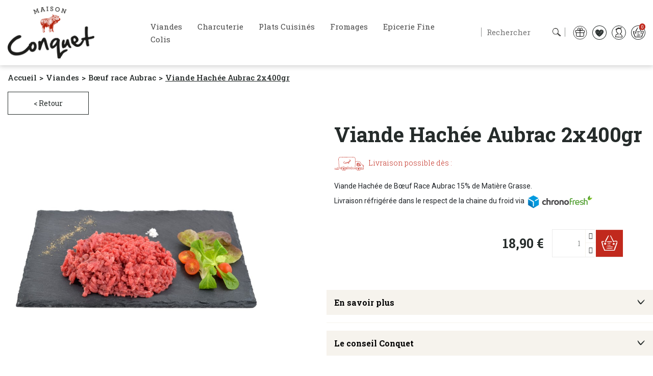

--- FILE ---
content_type: text/css;charset=utf-8
request_url: https://use.typekit.net/rez7zse.css
body_size: 748
content:
/*
 * The Typekit service used to deliver this font or fonts for use on websites
 * is provided by Adobe and is subject to these Terms of Use
 * http://www.adobe.com/products/eulas/tou_typekit. For font license
 * information, see the list below.
 *
 * archer-hairline-pro:
 *   - http://typekit.com/eulas/0000000000000000775aa817
 *   - http://typekit.com/eulas/0000000000000000775aa824
 * archer-pro:
 *   - http://typekit.com/eulas/0000000000000000775aa816
 *   - http://typekit.com/eulas/0000000000000000775aa81e
 *   - http://typekit.com/eulas/0000000000000000775aa81b
 *   - http://typekit.com/eulas/0000000000000000775aa821
 *   - http://typekit.com/eulas/0000000000000000775aa81c
 * archer-thin-pro:
 *   - http://typekit.com/eulas/0000000000000000775aa810
 *   - http://typekit.com/eulas/0000000000000000775aa820
 *
 * © 2009-2026 Adobe Systems Incorporated. All Rights Reserved.
 */
/*{"last_published":"2025-05-27 11:46:23 UTC"}*/

@import url("https://p.typekit.net/p.css?s=1&k=rez7zse&ht=tk&f=59796.59797.59798.59799.59805.59811.59812.59813.59814&a=194396685&app=typekit&e=css");

@font-face {
font-family:"archer-hairline-pro";
src:url("https://use.typekit.net/af/a25486/0000000000000000775aa817/31/l?primer=7cdcb44be4a7db8877ffa5c0007b8dd865b3bbc383831fe2ea177f62257a9191&fvd=n1&v=3") format("woff2"),url("https://use.typekit.net/af/a25486/0000000000000000775aa817/31/d?primer=7cdcb44be4a7db8877ffa5c0007b8dd865b3bbc383831fe2ea177f62257a9191&fvd=n1&v=3") format("woff"),url("https://use.typekit.net/af/a25486/0000000000000000775aa817/31/a?primer=7cdcb44be4a7db8877ffa5c0007b8dd865b3bbc383831fe2ea177f62257a9191&fvd=n1&v=3") format("opentype");
font-display:auto;font-style:normal;font-weight:100;font-stretch:normal;
}

@font-face {
font-family:"archer-hairline-pro";
src:url("https://use.typekit.net/af/46ea5b/0000000000000000775aa824/31/l?primer=7cdcb44be4a7db8877ffa5c0007b8dd865b3bbc383831fe2ea177f62257a9191&fvd=i1&v=3") format("woff2"),url("https://use.typekit.net/af/46ea5b/0000000000000000775aa824/31/d?primer=7cdcb44be4a7db8877ffa5c0007b8dd865b3bbc383831fe2ea177f62257a9191&fvd=i1&v=3") format("woff"),url("https://use.typekit.net/af/46ea5b/0000000000000000775aa824/31/a?primer=7cdcb44be4a7db8877ffa5c0007b8dd865b3bbc383831fe2ea177f62257a9191&fvd=i1&v=3") format("opentype");
font-display:auto;font-style:italic;font-weight:100;font-stretch:normal;
}

@font-face {
font-family:"archer-thin-pro";
src:url("https://use.typekit.net/af/63a995/0000000000000000775aa810/31/l?primer=7cdcb44be4a7db8877ffa5c0007b8dd865b3bbc383831fe2ea177f62257a9191&fvd=i1&v=3") format("woff2"),url("https://use.typekit.net/af/63a995/0000000000000000775aa810/31/d?primer=7cdcb44be4a7db8877ffa5c0007b8dd865b3bbc383831fe2ea177f62257a9191&fvd=i1&v=3") format("woff"),url("https://use.typekit.net/af/63a995/0000000000000000775aa810/31/a?primer=7cdcb44be4a7db8877ffa5c0007b8dd865b3bbc383831fe2ea177f62257a9191&fvd=i1&v=3") format("opentype");
font-display:auto;font-style:italic;font-weight:100;font-stretch:normal;
}

@font-face {
font-family:"archer-thin-pro";
src:url("https://use.typekit.net/af/7fc1f6/0000000000000000775aa820/31/l?primer=7cdcb44be4a7db8877ffa5c0007b8dd865b3bbc383831fe2ea177f62257a9191&fvd=n1&v=3") format("woff2"),url("https://use.typekit.net/af/7fc1f6/0000000000000000775aa820/31/d?primer=7cdcb44be4a7db8877ffa5c0007b8dd865b3bbc383831fe2ea177f62257a9191&fvd=n1&v=3") format("woff"),url("https://use.typekit.net/af/7fc1f6/0000000000000000775aa820/31/a?primer=7cdcb44be4a7db8877ffa5c0007b8dd865b3bbc383831fe2ea177f62257a9191&fvd=n1&v=3") format("opentype");
font-display:auto;font-style:normal;font-weight:100;font-stretch:normal;
}

@font-face {
font-family:"archer-pro";
src:url("https://use.typekit.net/af/f295f7/0000000000000000775aa816/31/l?primer=7cdcb44be4a7db8877ffa5c0007b8dd865b3bbc383831fe2ea177f62257a9191&fvd=n7&v=3") format("woff2"),url("https://use.typekit.net/af/f295f7/0000000000000000775aa816/31/d?primer=7cdcb44be4a7db8877ffa5c0007b8dd865b3bbc383831fe2ea177f62257a9191&fvd=n7&v=3") format("woff"),url("https://use.typekit.net/af/f295f7/0000000000000000775aa816/31/a?primer=7cdcb44be4a7db8877ffa5c0007b8dd865b3bbc383831fe2ea177f62257a9191&fvd=n7&v=3") format("opentype");
font-display:auto;font-style:normal;font-weight:700;font-stretch:normal;
}

@font-face {
font-family:"archer-pro";
src:url("https://use.typekit.net/af/3cfba4/0000000000000000775aa81e/31/l?primer=7cdcb44be4a7db8877ffa5c0007b8dd865b3bbc383831fe2ea177f62257a9191&fvd=n4&v=3") format("woff2"),url("https://use.typekit.net/af/3cfba4/0000000000000000775aa81e/31/d?primer=7cdcb44be4a7db8877ffa5c0007b8dd865b3bbc383831fe2ea177f62257a9191&fvd=n4&v=3") format("woff"),url("https://use.typekit.net/af/3cfba4/0000000000000000775aa81e/31/a?primer=7cdcb44be4a7db8877ffa5c0007b8dd865b3bbc383831fe2ea177f62257a9191&fvd=n4&v=3") format("opentype");
font-display:auto;font-style:normal;font-weight:400;font-stretch:normal;
}

@font-face {
font-family:"archer-pro";
src:url("https://use.typekit.net/af/389d99/0000000000000000775aa81b/31/l?primer=7cdcb44be4a7db8877ffa5c0007b8dd865b3bbc383831fe2ea177f62257a9191&fvd=i4&v=3") format("woff2"),url("https://use.typekit.net/af/389d99/0000000000000000775aa81b/31/d?primer=7cdcb44be4a7db8877ffa5c0007b8dd865b3bbc383831fe2ea177f62257a9191&fvd=i4&v=3") format("woff"),url("https://use.typekit.net/af/389d99/0000000000000000775aa81b/31/a?primer=7cdcb44be4a7db8877ffa5c0007b8dd865b3bbc383831fe2ea177f62257a9191&fvd=i4&v=3") format("opentype");
font-display:auto;font-style:italic;font-weight:400;font-stretch:normal;
}

@font-face {
font-family:"archer-pro";
src:url("https://use.typekit.net/af/fa6a1b/0000000000000000775aa821/31/l?primer=7cdcb44be4a7db8877ffa5c0007b8dd865b3bbc383831fe2ea177f62257a9191&fvd=i7&v=3") format("woff2"),url("https://use.typekit.net/af/fa6a1b/0000000000000000775aa821/31/d?primer=7cdcb44be4a7db8877ffa5c0007b8dd865b3bbc383831fe2ea177f62257a9191&fvd=i7&v=3") format("woff"),url("https://use.typekit.net/af/fa6a1b/0000000000000000775aa821/31/a?primer=7cdcb44be4a7db8877ffa5c0007b8dd865b3bbc383831fe2ea177f62257a9191&fvd=i7&v=3") format("opentype");
font-display:auto;font-style:italic;font-weight:700;font-stretch:normal;
}

@font-face {
font-family:"archer-pro";
src:url("https://use.typekit.net/af/0c6b32/0000000000000000775aa81c/31/l?primer=7cdcb44be4a7db8877ffa5c0007b8dd865b3bbc383831fe2ea177f62257a9191&fvd=n6&v=3") format("woff2"),url("https://use.typekit.net/af/0c6b32/0000000000000000775aa81c/31/d?primer=7cdcb44be4a7db8877ffa5c0007b8dd865b3bbc383831fe2ea177f62257a9191&fvd=n6&v=3") format("woff"),url("https://use.typekit.net/af/0c6b32/0000000000000000775aa81c/31/a?primer=7cdcb44be4a7db8877ffa5c0007b8dd865b3bbc383831fe2ea177f62257a9191&fvd=n6&v=3") format("opentype");
font-display:auto;font-style:normal;font-weight:600;font-stretch:normal;
}

.tk-archer-hairline-pro { font-family: "archer-hairline-pro",sans-serif; }
.tk-archer-thin-pro { font-family: "archer-thin-pro",sans-serif; }
.tk-archer-pro { font-family: "archer-pro",sans-serif; }


--- FILE ---
content_type: text/css
request_url: https://www.maison-conquet.fr/modules/pwfavorites/views/css/front.css
body_size: 589
content:
.pw-fav-link {
  margin-right: 0.75rem;
  margin-top: 0.9375rem;
}

.pw-fav-toggle, .pw-fav-toggle:hover, .pw-fav-toggle:focus {
  text-decoration: none;
  z-index: 10;
}

.pw-fav-toggle i {
  font-size: 1.8rem;
}

.pw-fav-toggle .pw-fav-remove {
  display: none;
}

.pw-fav-toggle.active .pw-fav-add {
  display: none;
}

.pw-fav-toggle.active .pw-fav-remove {
  display: inline-block;
}

.pw-fav-slider .thumbnail-container {
  margin: 0 auto;
}

.pw-fav-alerts {
  padding-top: 25px;
  position: fixed;
  right: 25px;
  top: 150px;
  width: 250px;
  z-index: 1000;
}

.pw-fav-alert {
  background-color: #CC0000;
  color: #FFFFFF;
  font-size: 0.8em;
  line-height: 15px;
  margin-bottom: 10px;
  padding: 20px;
  position: relative;
  width: 100%;
}

.pw-fav-alert-close {
  background: transparent;
  border: none;
  color: #FFFFFF;
  cursor: pointer;
  font-size: 1.5em;
  outline: none;
  position: absolute;
  right: 0;
  top: 0;
}

.pw-fav-alert a {
  color: #FFFFFF;
  text-decoration: underline;
}

.pw-fav-alert-progress {
  background-color: #FF6666;
  bottom: 0;
  height: 5px;
  left: 0;
  position: absolute;
  width: 100%;
}

.pw-fav-alert-progress-value {
  background-color: #660000;
  height: 100%;
  transition: width 10s linear;
  width: 0;
}

.pw-fav-alert-progress-value.translate {
  width: 100%;
}

.pw-fav-cart-footer {
  margin-top: 25px;
}

.pw-fav-cart-footer > h2 {
  margin-bottom: 25px;
}

.pw-fav-cart-footer .bx-wrapper .bx-controls-direction a {
  top: calc(50%);
}

.product-additional-info > .pw-fav-toggle {
  display: block;
  margin-top: 1.5rem;
}

.pw-fav-cart-footer .bx-wrapper .bx-controls-direction a {
  top: calc(50% - 25px);
  width: 50px;
  height: 50px;
}

.pw-fav-cart-footer .bx-wrapper .bx-controls-direction a i.material-icons {
  font-size: 3.125rem;
  color: #fff;
  vertical-align: middle;
  text-shadow: 0 1px 2px rgba(0,0,0,.6);
}

.pw-fav-cart-footer .bx-wrapper .bx-controls-direction a i.material-icons:hover {
  color: #2fb5d2;
}

.pw-fav-cart-footer .bx-wrapper .bx-controls-direction a:before {
  content: '';
  padding-left: 0;
  font-size: inherit;
  line-height: inherit;
}

@media (min-width: 768px) {
  .pw-fav-link {
    margin-left: 0.9375rem;
    margin-right: 0;
  }
}


--- FILE ---
content_type: text/css
request_url: https://www.maison-conquet.fr/modules/creativeelements/views/css/ce/1010000.css?v=1697029395
body_size: 62
content:
body.ce-kit-1 h2{color:#000000;font-size:49px;}.elementor-button, a.elementor-button:not(#e){color:#FFFFFF;}.elementor-button{background-color:#B11F16;}.elementor-button:hover, .elementor-button:focus, a.elementor-button:not(#e):hover, a.elementor-button:not(#e):focus{color:#B11F16;}.elementor-button:hover, .elementor-button:focus{background-color:#FFFFFF;}.elementor-section.elementor-section-boxed > .elementor-container{max-width:1140px;}.elementor-widget:not(:last-child){margin-bottom:20px;}

--- FILE ---
content_type: image/svg+xml
request_url: https://www.maison-conquet.fr/themes/classic-rocket/assets/img//bt-cart.svg
body_size: 1552
content:
<svg xmlns="http://www.w3.org/2000/svg" width="31.675" height="29.647" viewBox="0 0 31.675 29.647">
  <g id="Groupe_13506" data-name="Groupe 13506" transform="translate(-2092.525 -1159.963)">
    <path id="Tracé_26549" data-name="Tracé 26549" d="M2124.174,1172.017a2.061,2.061,0,0,0-1.121-1.521,12.865,12.865,0,0,0-6.278.31c-.157-.246-.4-.576-.592-.931q-2.406-4.4-4.8-8.8a3.089,3.089,0,0,0-.594-.921c-.2-.169-.578-.136-.876-.193-.029.266-.169.586-.071.79,1.827,3.781,3.658,7.56,5.562,11.3a1.926,1.926,0,0,0,1.347.979c.342,0,.693-.778,1.14-1.336l5.044.25c-.314,1.063.185,2.135-1.094,2.513-.335.1-.587.474-.878.723l.723.689c.22,1.372-.967,1-1.8,1.335l1.226.726-.4,1.274-1.725.2q-.009.149-.018.3l1.761.541-2.062,1.481,1.073.536-1.317.74v2.023h-1c.191.9.375,1.761.613,2.879H2099.5a41.474,41.474,0,0,1-5.14-15.65c.917,0,1.82.031,2.72-.021a.846.846,0,0,0,.639-.449c.05-.18-.17-.536-.369-.67-1.1-.742-3.916-.343-4.82.646v1.736a1.281,1.281,0,0,1,.184.316c1.054,4.5,2.054,9.007,4.43,13.057a3.43,3.43,0,0,1,.351,1.18,1.336,1.336,0,0,0,1.406,1.267c1.729.089,3.456.307,5.182.3,4.3-.022,8.591-.21,12.886-.18a2.108,2.108,0,0,0,2.283-1.7c1.511-4.271,3.086-8.519,4.559-12.8A7.181,7.181,0,0,0,2124.174,1172.017Z" transform="translate(0 0)" fill="#fff"/>
    <path id="Tracé_26550" data-name="Tracé 26550" d="M2108,1173.069a16.757,16.757,0,0,0,1.272-1.764c1.772-3.244,3.522-6.5,5.226-9.78a3.691,3.691,0,0,0,.085-1.425c-.477.188-1.176.235-1.4.584-1.639,2.614-3.208,5.273-4.744,7.949a17.793,17.793,0,0,0-1.379,3.028c-.124.357.193.866.309,1.305Z" transform="translate(-7.659 -0.073)" fill="#fff"/>
    <path id="Tracé_26551" data-name="Tracé 26551" d="M2115.9,1184.463a22.706,22.706,0,0,0-2.989.47c-.009.149-.017.3-.026.447a5.876,5.876,0,0,0,1.121.257c3.127.106,6.256.207,9.384.243.318,0,.642-.433.963-.665-.343-.261-.678-.74-1.028-.749C2120.85,1184.4,2118.372,1184.392,2115.9,1184.463Z" transform="translate(-10.741 -12.9)" fill="#fff"/>
    <path id="Tracé_26552" data-name="Tracé 26552" d="M2109.988,1205.865a79.312,79.312,0,0,0,14.7.3q0-.326,0-.651A75.924,75.924,0,0,0,2109.988,1205.865Z" transform="translate(-9.213 -23.926)" fill="#fff"/>
    <path id="Tracé_26553" data-name="Tracé 26553" d="M2113.061,1212.124c4.1.37,8.193.7,12.259-.325l-.021-.61-12.252.4Z" transform="translate(-10.827 -27.027)" fill="#fff"/>
    <g id="Groupe_13435" data-name="Groupe 13435" transform="translate(2097.543 1173.798)">
      <path id="Tracé_26554" data-name="Tracé 26554" d="M2106.177,1192.7c-.051.119.347.574.611.666.974.343,1.228-.252,1.244-1.207C2107.191,1191.756,2106.541,1191.87,2106.177,1192.7Z" transform="translate(-2104.744 -1190.667)" fill="#fff"/>
      <path id="Tracé_26555" data-name="Tracé 26555" d="M2105.279,1189.251a2.9,2.9,0,0,0-2.13,2.284c.03.851,1.269,1.784,2.371,1.785a1.878,1.878,0,0,0,1.936-2.181A2.128,2.128,0,0,0,2105.279,1189.251Zm-.086,2.7c-.264-.092-.663-.547-.611-.666.364-.831,1.014-.945,1.854-.54C2106.42,1191.7,2106.167,1192.294,2105.192,1191.951Z" transform="translate(-2103.148 -1189.25)" fill="#fff"/>
    </g>
    <g id="Groupe_13436" data-name="Groupe 13436" transform="translate(2114.645 1174.512)">
      <path id="Tracé_26556" data-name="Tracé 26556" d="M2141.891,1193.44c-.065.151.237.657.327.646a14.977,14.977,0,0,0,1.692-.39l.011-.607a4.738,4.738,0,0,0-1.35-.327C2142.324,1192.772,2142.013,1193.156,2141.891,1193.44Z" transform="translate(-2140.685 -1191.816)" fill="#fff"/>
      <path id="Tracé_26557" data-name="Tracé 26557" d="M2141.679,1190.763c-1.131.076-2.383,1.148-2.328,2a1.838,1.838,0,0,0,1.892,1.582,2.233,2.233,0,0,0,2.232-2.031A1.821,1.821,0,0,0,2141.679,1190.763Zm.894,1.878a15.044,15.044,0,0,1-1.691.39c-.09.012-.392-.495-.327-.646.123-.284.434-.667.681-.678a4.733,4.733,0,0,1,1.35.327Z" transform="translate(-2139.349 -1190.76)" fill="#fff"/>
    </g>
    <path id="Tracé_26558" data-name="Tracé 26558" d="M2115.368,1199.3l7.768.4.027-.521c-2.546-1.067-5.169-.487-7.773-.347C2115.383,1198.991,2115.375,1199.148,2115.368,1199.3Z" transform="translate(-12.052 -20.359)" fill="#fff"/>
    <path id="Tracé_26559" data-name="Tracé 26559" d="M2124.169,1191.578c-1.979-.479-3.9-.02-5.838.27.01.2.02.407.03.611l5.822-.27Z" transform="translate(-13.615 -16.57)" fill="#fff"/>
  </g>
</svg>


--- FILE ---
content_type: image/svg+xml
request_url: https://www.maison-conquet.fr/themes/classic-rocket/assets/img//camion-conquet.svg
body_size: 9684
content:
<svg xmlns="http://www.w3.org/2000/svg" xmlns:xlink="http://www.w3.org/1999/xlink" width="57.844" height="26.742" viewBox="0 0 57.844 26.742">
  <defs>
    <clipPath id="clip-path">
      <path id="Tracé_26834" data-name="Tracé 26834" d="M0,7.432H57.844V-19.31H0Z" transform="translate(0 19.31)" fill="#c1291d"/>
    </clipPath>
  </defs>
  <g id="Groupe_13701" data-name="Groupe 13701" transform="translate(0 19.31)">
    <g id="Groupe_13698" data-name="Groupe 13698" transform="translate(0 -19.31)" clip-path="url(#clip-path)">
      <g id="Groupe_13648" data-name="Groupe 13648" transform="translate(18.102 8.842)">
        <path id="Tracé_26784" data-name="Tracé 26784" d="M.755.007C1,.075,1.1.18,1.074.325l0,.017Q1.02.6.232.616A3.549,3.549,0,0,0-.8,1.068a1.319,1.319,0,0,0-.568.773l-.014.068q-.114.577.658.928a2.314,2.314,0,0,0,.439.134A2.1,2.1,0,0,0,1.276,2.7a5.412,5.412,0,0,0,.65-.4,1.153,1.153,0,0,1,.746-.212l.012.026,0,.012a.93.93,0,0,1-.465.566,2.612,2.612,0,0,1-.5.382,2.939,2.939,0,0,1-2.2.431A1.608,1.608,0,0,1-1.869,2.45a1.3,1.3,0,0,1-.069-.731l.011-.057Q-1.759.82-.347.19A2.195,2.195,0,0,1,.7,0Z" transform="translate(1.963 0.018)" fill="#c1291d"/>
      </g>
      <g id="Groupe_13649" data-name="Groupe 13649" transform="translate(21.794 10.869)">
        <path id="Tracé_26785" data-name="Tracé 26785" d="M.244,0Q.655-.016.835.479A.937.937,0,0,1,.892.773l0,.073a1.126,1.126,0,0,1-.4.939.847.847,0,0,1-.417.161H.05q-.428.017-.626-.522a1.019,1.019,0,0,1-.053-.291v-.04A2.145,2.145,0,0,1-.551.4.6.6,0,0,1-.359.288,1.17,1.17,0,0,0-.218.1.93.93,0,0,1,.235,0ZM-.114.74l0,.382c.019.216.072.323.156.319A.573.573,0,0,0,.31,1.166.691.691,0,0,0,.381.848V.819a.524.524,0,0,0-.192-.4A.307.307,0,0,0-.05.6.209.209,0,0,1-.121.673Z" transform="translate(0.633 0)" fill="#c1291d"/>
      </g>
      <g id="Groupe_13650" data-name="Groupe 13650" transform="translate(23.518 9.993)">
        <path id="Tracé_26786" data-name="Tracé 26786" d="M.355.008A3.666,3.666,0,0,1,.672.566q.4,1.068.561,1.39c.015,0,.04.043.072.14l0,.017c.018.087-.029.144-.145.169l-.015,0c-.166.036-.256.022-.27-.039A2.62,2.62,0,0,1,.563,1.7l-.4-1H.159a5.44,5.44,0,0,0-.37,1.447,2.257,2.257,0,0,1-.1.359c0-.015-.032-.021-.087-.014l-.116.025a.067.067,0,0,1-.089-.057l-.127-.145A6.115,6.115,0,0,0-.923.91.82.82,0,0,0-.776.753c0-.025,0-.039.025-.044.2-.014.3-.007.307.022L-.452.809l.01.007.008,0a1.592,1.592,0,0,0,.2-.447Q-.089.016.084-.021A.725.725,0,0,1,.355.008" transform="translate(0.923 0.021)" fill="#c1291d"/>
      </g>
      <g id="Groupe_13651" data-name="Groupe 13651" transform="translate(25.792 9.487)">
        <path id="Tracé_26787" data-name="Tracé 26787" d="M.223.022c.251-.076.384-.1.4-.061a1.069,1.069,0,0,1,.4.211,7.4,7.4,0,0,0,.648,2.037l.176.385q.364-.754.643-.875A.26.26,0,0,1,2.554,1.7a.938.938,0,0,1,.2-.186c.015.032.062.035.144.01L3,1.477l.007.015-.015.047c.011.025.042.026.091.006l.007.015a.93.93,0,0,1-.22.4,1.476,1.476,0,0,0-.44.6c-.073.321-.122.525-.147.611a.368.368,0,0,0-.039.335l-.019.058-.008,0c-.007-.018-.028-.018-.06,0l0-.008a.054.054,0,0,0-.028.08l0,.011-.037.015a.1.1,0,0,1-.066-.037l-.061.066c-.108.032-.168.036-.179.011s-.048-.048-.1-.047l-.3-.674a14.049,14.049,0,0,1-.6-1.624,1.524,1.524,0,0,1-.64.889.312.312,0,0,1-.325-.087c-.08-.012-.144-.075-.192-.186-.008,0-.036-.048-.086-.155L-.5,1.736A.808.808,0,0,1-.573,1.3c.051-.022.064-.06.04-.115A.5.5,0,0,1-.514.886,1.266,1.266,0,0,1,.171.045ZM.089,1.735A1.855,1.855,0,0,0,.492.484L.484.425A.336.336,0,0,0,.327.447L.3.461C.2.5.105.648.007.9a.236.236,0,0,0-.037.191.937.937,0,0,0,.007.5c.058.1.1.151.112.144" transform="translate(0.58 0.056)" fill="#c1291d"/>
      </g>
      <g id="Groupe_13652" data-name="Groupe 13652" transform="translate(27.767 8.925)">
        <path id="Tracé_26788" data-name="Tracé 26788" d="M.2.014A.261.261,0,0,1,.47-.009a5.24,5.24,0,0,0,.871.881.4.4,0,0,1,.241.151l.036.055a.118.118,0,0,1,.017.112l-.084.058c-.17.115-.415.048-.733-.2l-.1-.04a3.12,3.12,0,0,1-.156.7l-.083.037a1.026,1.026,0,0,0-.136.18l-.03.03c-.1.064-.223,0-.385-.2l-.076-.1L-.193,1.6A1.759,1.759,0,0,1-.527.653.263.263,0,0,1-.433.461.306.306,0,0,1-.152.466a2.786,2.786,0,0,1,.2.543.728.728,0,0,0,.1.194l.018.028a.824.824,0,0,0,0-.586C.095.3.077.108.116.083Z" transform="translate(0.527 0.035)" fill="#c1291d"/>
      </g>
      <g id="Groupe_13653" data-name="Groupe 13653" transform="translate(28.822 7.205)">
        <path id="Tracé_26789" data-name="Tracé 26789" d="M.32.142A1.091,1.091,0,0,1,.541.3q.278.291,0,.9l.006.006a.493.493,0,0,0,.5-.1A1.092,1.092,0,0,0,1.207.15c-.01-.255.018-.411.082-.472L1.3-.333h.024l.057.06L1.4-.244c.011.008.025.007.043,0s.022-.061-.01-.109l.012-.012.006.006a.978.978,0,0,1,.138.489.529.529,0,0,0,.071.156c-.043.062-.048.109-.018.141a1.216,1.216,0,0,1-.118.838,1.032,1.032,0,0,1-.147.187L1.318,1.5A1.539,1.539,0,0,1-.115,1.7l-.479-.44-.043-.044Q-.914.924-.8.674A1.023,1.023,0,0,1-.551.221.785.785,0,0,1,.32.142M.151,1.11a.585.585,0,0,0,.1-.3A.6.6,0,0,0,.165.674.34.34,0,0,0-.227.582L-.277.62c-.06.057-.071.1-.035.141a.5.5,0,0,0,.13.2.388.388,0,0,0,.332.148" transform="translate(0.831 0.369)" fill="#c1291d"/>
      </g>
      <g id="Groupe_13654" data-name="Groupe 13654" transform="translate(29.233 5.069)">
        <path id="Tracé_26790" data-name="Tracé 26790" d="M.024.032a.269.269,0,0,1,.3-.107A10.373,10.373,0,0,0,1.505.966l.281.2.071-.086a3.235,3.235,0,0,0,.37-.706L2.3.26A.161.161,0,0,1,2.551.211c.143.1.158.259.048.469a6.383,6.383,0,0,1-.4.712c.01.007,0,.025-.019.057l.46.269a.379.379,0,0,1,.132.155.29.29,0,0,1,.191.065l.066.048c.15.107.219.18.208.219L3.1,2.366a.126.126,0,0,0,0,.1c-.136.082-.368.006-.7-.23-.3-.212-.457-.3-.479-.27-.071.01-.191.133-.361.373a.29.29,0,0,1-.334.105l-.021-.015a.441.441,0,0,1,.084-.492c.073-.1.116-.144.127-.136.024-.033.014-.078-.032-.133v-.03l.04-.057-.091-.055A14.64,14.64,0,0,1-.046.362.338.338,0,0,1,0,.059Z" transform="translate(0.061 0.084)" fill="#c1291d"/>
      </g>
      <g id="Groupe_13655" data-name="Groupe 13655" transform="translate(46.739 12.73)">
        <path id="Tracé_26791" data-name="Tracé 26791" d="M.549,0A12.99,12.99,0,0,1-.979,2.893c-.018.317-.181.663-.422.65-.111-.325.168-.616.324-.878s.356-.541.521-.812C-.182,1.242.056.555.419,0Z" transform="translate(1.426)" fill="#c1291d"/>
      </g>
      <g id="Groupe_13656" data-name="Groupe 13656" transform="translate(5.299 20.264)">
        <path id="Tracé_26792" data-name="Tracé 26792" d="M.1,0A11.172,11.172,0,0,0,3.476.407c0,.186,0,.371,0,.557-.4.01-.8.006-1.2-.021-.253-.017-.486-.1-.716-.13A11.781,11.781,0,0,1,.031.584S-.644.039.1,0" transform="translate(0.251)" fill="#c1291d"/>
      </g>
      <g id="Groupe_13657" data-name="Groupe 13657" transform="translate(23.358 18.124)">
        <path id="Tracé_26793" data-name="Tracé 26793" d="M1.057.009C1.046.252.819.429.667.6c-.946,1.039-1.95,2.142-2.893,3.25-.132.155-.26.453-.521.422a1.657,1.657,0,0,1,.391-.618C-1.351,2.434-.227,1.2.894.043.9.007.959.02.959-.023c.053-.01.057.03.1.032" transform="translate(2.747 0.024)" fill="#c1291d"/>
      </g>
      <g id="Groupe_13658" data-name="Groupe 13658" transform="translate(30.704 18.256)">
        <path id="Tracé_26794" data-name="Tracé 26794" d="M.9,0C.868.417.422.722.156,1.04-.394,1.7-.966,2.361-1.5,3.055a4.088,4.088,0,0,1-.846.975A2.3,2.3,0,0,1-1.7,2.958C-1.168,2.307-.621,1.7-.071,1.04A4.122,4.122,0,0,1,.9,0" transform="translate(2.348)" fill="#c1291d"/>
      </g>
      <g id="Groupe_13659" data-name="Groupe 13659" transform="translate(24.139 18.418)">
        <path id="Tracé_26795" data-name="Tracé 26795" d="M.921,0h.1C1.086.255.8.384.662.521-.072,1.269-.8,2.144-1.516,2.958c-.28.32-.46.767-.878.943A3,3,0,0,1-1.711,2.86,7.95,7.95,0,0,0-.9,1.918C-.286,1.295.271.616.89,0Z" transform="translate(2.394)" fill="#c1291d"/>
      </g>
      <g id="Groupe_13660" data-name="Groupe 13660" transform="translate(12.957 18.744)">
        <path id="Tracé_26796" data-name="Tracé 26796" d="M.65,0C.752.343.382.6.195.845c-.409.535-.774,1.107-1.2,1.658-.2.256-.381.6-.683.683a1.9,1.9,0,0,1,.521-.813C-.577,1.611-.049.762.585,0Z" transform="translate(1.69)" fill="#c1291d"/>
      </g>
      <g id="Groupe_13661" data-name="Groupe 13661" transform="translate(31.374 18.744)">
        <path id="Tracé_26797" data-name="Tracé 26797" d="M.79,0C.806.418.409.7.172.975c-.511.7-1.115,1.327-1.624,2.048-.154.217-.278.55-.586.618-.072-.215.162-.359.26-.489C-.993,2.113-.127,1.04.693,0Z" transform="translate(2.052)" fill="#c1291d"/>
      </g>
      <g id="Groupe_13662" data-name="Groupe 13662" transform="translate(26.178 18.905)">
        <path id="Tracé_26798" data-name="Tracé 26798" d="M.834.009C.78.387.421.621.183.887-.313,1.44-.8,2-1.313,2.578c-.248.276-.454.659-.845.746-.06-.206.19-.319.292-.422C-.982,2.019-.16.9.736-.023c.053-.01.057.03.1.032" transform="translate(2.167 0.024)" fill="#c1291d"/>
      </g>
      <g id="Groupe_13663" data-name="Groupe 13663" transform="translate(12.396 19.231)">
        <path id="Tracé_26799" data-name="Tracé 26799" d="M.562,0A1.52,1.52,0,0,1,.172.78c-.165.234-.349.463-.519.683a7.26,7.26,0,0,1-1.105,1.3c-.06-.3.24-.492.389-.683C-.576,1.457-.092.771.368.1.379.055.425.046.432,0Z" transform="translate(1.461)" fill="#c1291d"/>
      </g>
      <g id="Groupe_13664" data-name="Groupe 13664" transform="translate(24.984 19.325)">
        <path id="Tracé_26800" data-name="Tracé 26800" d="M.723.01C.676.344.332.518.105.756c-.45.478-.874,1.029-1.3,1.561-.187.235-.359.607-.683.651a2.389,2.389,0,0,1,.521-.813A27.846,27.846,0,0,1,.593-.023C.66-.036.678,0,.723.01" transform="translate(1.878 0.026)" fill="#c1291d"/>
      </g>
      <g id="Groupe_13665" data-name="Groupe 13665" transform="translate(29.892 19.459)">
        <path id="Tracé_26801" data-name="Tracé 26801" d="M.624,0C.658.325.377.553.2.78c-.371.476-.756.906-1.17,1.365-.2.216-.363.5-.651.618-.006-.28.251-.522.422-.715A16.57,16.57,0,0,0,.525,0Z" transform="translate(1.62)" fill="#c1291d"/>
      </g>
      <g id="Groupe_13666" data-name="Groupe 13666" transform="translate(13.281 19.489)">
        <path id="Tracé_26802" data-name="Tracé 26802" d="M.587.01A6.223,6.223,0,0,1-.388,1.5c-.174.237-.388.469-.553.716-.151.226-.27.608-.586.618.029-.283.267-.49.424-.715C-.619,1.422-.028.708.457-.022.525-.036.543,0,.587.01" transform="translate(1.526 0.025)" fill="#c1291d"/>
      </g>
      <g id="Groupe_13667" data-name="Groupe 13667" transform="translate(22.479 19.491)">
        <path id="Tracé_26803" data-name="Tracé 26803" d="M.362.009A2.845,2.845,0,0,1-.223.822a2.19,2.19,0,0,1-.716.65c-.029-.309.32-.487.521-.715a6.334,6.334,0,0,1,.65-.78C.291-.028.3.016.362.009" transform="translate(0.94 0.023)" fill="#c1291d"/>
      </g>
      <g id="Groupe_13668" data-name="Groupe 13668" transform="translate(26.967 19.49)">
        <path id="Tracé_26804" data-name="Tracé 26804" d="M.623.009c.01.32-.3.5-.487.716C-.248,1.177-.6,1.657-1,2.123c-.186.217-.314.543-.616.618-.018-.309.281-.51.454-.716C-.633,1.393-.094.675.461.043.468.007.525.019.525-.023c.053-.01.057.03.1.032" transform="translate(1.62 0.024)" fill="#c1291d"/>
      </g>
      <g id="Groupe_13669" data-name="Groupe 13669" transform="translate(32.135 19.49)">
        <path id="Tracé_26805" data-name="Tracé 26805" d="M.605.009C.568.3.31.506.118.725c-.392.442-.73.938-1.105,1.429a2.01,2.01,0,0,1-.586.651c.076-.541.572-.987.911-1.431.169-.222.328-.467.519-.683C.079.44.291.193.507-.023c.053-.01.057.03.1.032" transform="translate(1.573 0.024)" fill="#c1291d"/>
      </g>
      <g id="Groupe_13670" data-name="Groupe 13670" transform="translate(27.976 19.556)">
        <path id="Tracé_26806" data-name="Tracé 26806" d="M.578,0C.6.284.3.463.122.651c-.363.384-.694.809-1.04,1.234-.155.191-.327.489-.584.487a4.369,4.369,0,0,1,.91-1.2A15.169,15.169,0,0,1,.48,0Z" transform="translate(1.502)" fill="#c1291d"/>
      </g>
      <g id="Groupe_13671" data-name="Groupe 13671" transform="translate(11.656 19.589)">
        <path id="Tracé_26807" data-name="Tracé 26807" d="M.271.208c-.33.213-.526,1.011-.976,1.105A1.608,1.608,0,0,1-.314.565C-.146.33.037.093.206-.118c.14-.043.1.091.162.13C.638-.1.674-.44.954-.54,1.083-.307.795-.1.66.078.377.464.08.884-.184,1.313c-.114.184-.2.562-.487.487A11.3,11.3,0,0,1,.271.208" transform="translate(0.705 0.54)" fill="#c1291d"/>
      </g>
      <g id="Groupe_13672" data-name="Groupe 13672" transform="translate(51.152 19.589)">
        <path id="Tracé_26808" data-name="Tracé 26808" d="M.181,0A1.205,1.205,0,0,1-.47.91C-.463.562-.1.307.051,0Z" transform="translate(0.47)" fill="#c1291d"/>
      </g>
      <g id="Groupe_13673" data-name="Groupe 13673" transform="translate(52.094 19.587)">
        <path id="Tracé_26809" data-name="Tracé 26809" d="M.678.01A2.186,2.186,0,0,1,.19.953c-.384.614-.8,1.144-1.235,1.721a3.229,3.229,0,0,1-.715.749c-.028-.37.325-.6.519-.846C-.613,1.77,0,.868.581-.024c.051-.008.055.032.1.033" transform="translate(1.761 0.025)" fill="#c1291d"/>
      </g>
      <g id="Groupe_13674" data-name="Groupe 13674" transform="translate(22.026 19.621)">
        <path id="Tracé_26810" data-name="Tracé 26810" d="M.217,0C.365.181.084.395-.043.553S-.317.989-.531.91C-.525.872-.539.853-.564.845A3.75,3.75,0,0,1,.217,0" transform="translate(0.564)" fill="#c1291d"/>
      </g>
      <g id="Groupe_13675" data-name="Groupe 13675" transform="translate(41.53 19.615)">
        <path id="Tracé_26811" data-name="Tracé 26811" d="M.5.02C.066.545-.421,1-.835,1.58c-.125.173-.209.438-.456.487.007-.368.332-.658.553-.943A10.871,10.871,0,0,1,.335-.045c.1-.028.1.051.162.065" transform="translate(1.291 0.051)" fill="#c1291d"/>
      </g>
      <g id="Groupe_13676" data-name="Groupe 13676" transform="translate(32.981 19.686)">
        <path id="Tracé_26812" data-name="Tracé 26812" d="M.551,0C.584.271.316.483.161.683c-.334.429-.651.841-1.008,1.267-.158.19-.3.5-.584.487a5.1,5.1,0,0,1,.91-1.17C-.208.882.054.431.388.065.4.03.453.043.453,0Z" transform="translate(1.432)" fill="#c1291d"/>
      </g>
      <g id="Groupe_13677" data-name="Groupe 13677" transform="translate(28.481 19.978)">
        <path id="Tracé_26813" data-name="Tracé 26813" d="M.483,0A3.689,3.689,0,0,1-.33,1.107c-.141.169-.28.348-.422.519s-.258.4-.487.454c-.075-.23.166-.4.292-.551C-.542,1.035-.085.519.321,0Z" transform="translate(1.254)" fill="#c1291d"/>
      </g>
      <g id="Groupe_13678" data-name="Groupe 13678" transform="translate(29.307 19.978)">
        <path id="Tracé_26814" data-name="Tracé 26814" d="M.434,0C.463.015.492.029.5.065A9.878,9.878,0,0,1-.7,1.658c-.114.155-.169.464-.422.422A7.685,7.685,0,0,1,.369.065C.377.03.434.043.434,0" transform="translate(1.127)" fill="#c1291d"/>
      </g>
      <g id="Groupe_13679" data-name="Groupe 13679" transform="translate(35.151 20.011)">
        <path id="Tracé_26815" data-name="Tracé 26815" d="M.526,0C.5.331.231.421.136.683.353.724.389.307.656.292.76.539.45.752.3.943c-.176.224-.325.458-.487.65a.194.194,0,0,1-.324.2A7.512,7.512,0,0,1,.1.78,12.4,12.4,0,0,0-.774,1.82c-.141.033-.148-.066-.227-.1-.134.073-.15.263-.357.26-.061-.289.241-.439.389-.65A5.566,5.566,0,0,0-.449.391C-.385.241-.45.046-.222,0c.108.411-.3.841-.422,1.235C-.226,1,.021.144.526,0" transform="translate(1.367)" fill="#c1291d"/>
      </g>
      <g id="Groupe_13680" data-name="Groupe 13680" transform="translate(52.648 20.011)">
        <path id="Tracé_26816" data-name="Tracé 26816" d="M.714,0C.648.368.308.576.1.845c-.418.53-.8,1.072-1.235,1.626a2.068,2.068,0,0,1-.715.716c.01-.334.323-.566.519-.814C-.721,1.608-.09.723.583,0Z" transform="translate(1.854)" fill="#c1291d"/>
      </g>
      <g id="Groupe_13681" data-name="Groupe 13681" transform="translate(34.052 20.043)">
        <path id="Tracé_26817" data-name="Tracé 26817" d="M.407,0C.433.2.234.384.115.521A11.567,11.567,0,0,0-.666,1.5c-.119.172-.176.41-.391.487-.022-.447.352-.792.586-1.105A2.74,2.74,0,0,1,.407,0" transform="translate(1.058)" fill="#c1291d"/>
      </g>
      <g id="Groupe_13682" data-name="Groupe 13682" transform="translate(51.316 20.043)">
        <path id="Tracé_26818" data-name="Tracé 26818" d="M.253,0C.184.379-.221,1.019-.657,1.073-.449.663-.089.406.123,0Z" transform="translate(0.657)" fill="#c1291d"/>
      </g>
      <g id="Groupe_13683" data-name="Groupe 13683" transform="translate(37.207 20.207)">
        <path id="Tracé_26819" data-name="Tracé 26819" d="M.289,0C.369.2.178.382.061.487c-.211.395-.375.838-.812,1.007-.007-.253.241-.432.389-.65A6.347,6.347,0,0,1,.191,0Z" transform="translate(0.751)" fill="#c1291d"/>
      </g>
      <g id="Groupe_13684" data-name="Groupe 13684" transform="translate(42.018 20.298)">
        <path id="Tracé_26820" data-name="Tracé 26820" d="M.389.02c-.35.428-.638.9-.975,1.365-.1.132-.238.321-.424.324.007-.238.226-.465.391-.681A8.3,8.3,0,0,1,.225-.045c.1-.028.1.051.163.065" transform="translate(1.01 0.051)" fill="#c1291d"/>
      </g>
      <g id="Groupe_13685" data-name="Groupe 13685" transform="translate(37.856 20.337)">
        <path id="Tracé_26821" data-name="Tracé 26821" d="M.217,0A7.533,7.533,0,0,1-.467,1.17c-.226-.143,0-.428.1-.586A4.383,4.383,0,0,0,.022,0Z" transform="translate(0.564)" fill="#c1291d"/>
      </g>
      <g id="Groupe_13686" data-name="Groupe 13686" transform="translate(53.753 20.562)">
        <path id="Tracé_26822" data-name="Tracé 26822" d="M.515.01A1.388,1.388,0,0,1,.124.692c-.325.413-.645.825-.975,1.267-.154.206-.247.489-.487.618A2.935,2.935,0,0,1-.59,1.245c.295-.42.65-.8.942-1.2C.36.005.417.019.417-.024c.053-.008.057.03.1.033" transform="translate(1.338 0.025)" fill="#c1291d"/>
      </g>
      <g id="Groupe_13687" data-name="Groupe 13687" transform="translate(38.248 20.694)">
        <path id="Tracé_26823" data-name="Tracé 26823" d="M.172,0C.219.208.021.4-.122.521c-.08.147-.1.355-.324.357A1.08,1.08,0,0,1,.172,0" transform="translate(0.446)" fill="#c1291d"/>
      </g>
      <g id="Groupe_13688" data-name="Groupe 13688" transform="translate(42.245 20.72)">
        <path id="Tracé_26824" data-name="Tracé 26824" d="M.343.011A2.485,2.485,0,0,1-.209.889c-.179.3-.3.655-.683.748.04-.292.309-.523.487-.781C-.2.563,0,.277.18-.022.273-.049.266.025.343.011" transform="translate(0.892 0.028)" fill="#c1291d"/>
      </g>
      <g id="Groupe_13689" data-name="Groupe 13689" transform="translate(54.241 20.92)">
        <path id="Tracé_26825" data-name="Tracé 26825" d="M.451.009a8.246,8.246,0,0,1-1.2,1.626c-.116.169-.158.478-.422.519.019-.446.391-.776.65-1.105C-.231.681.046.321.355-.023c.053-.01.055.03.1.032" transform="translate(1.173 0.024)" fill="#c1291d"/>
      </g>
      <g id="Groupe_13690" data-name="Groupe 13690" transform="translate(17.085 21.011)">
        <path id="Tracé_26826" data-name="Tracé 26826" d="M.443,0A1.979,1.979,0,0,1,2.394,1.79,1.6,1.6,0,0,1,.216,3.514a2.231,2.231,0,0,1-1.3-1.269A1.745,1.745,0,0,1,.443,0M.476.685A19.2,19.2,0,0,0,.443,2.993c1.587.535,1.825-1.9.651-2.244A7.9,7.9,0,0,0,.9,2.376c-.014.194.075.517-.163.586C.535,2.211.912,1.323.8.555.62.526.58.638.476.685M-.175,2.052c-.022-.445.269-.889.1-1.269-.037.366-.384,1-.1,1.269m.292.715A3.8,3.8,0,0,0,.182,1.109C.175,1.625-.19,2.431.117,2.766M-.6,1.823c.176-.014.233-.474.1-.586-.021.194-.163.413-.1.586" transform="translate(1.15 0.005)" fill="#c1291d"/>
      </g>
      <g id="Groupe_13691" data-name="Groupe 13691" transform="translate(54.883 21.114)">
        <path id="Tracé_26827" data-name="Tracé 26827" d="M.463.01c-.3.782-1.154,1.3-1.528,2.113-.324-.166.012-.438.1-.553A16.589,16.589,0,0,0,.236.043C.262.014.324.022.334-.022.4-.036.419,0,.463.01" transform="translate(1.203 0.025)" fill="#c1291d"/>
      </g>
      <g id="Groupe_13692" data-name="Groupe 13692" transform="translate(55.621 21.506)">
        <path id="Tracé_26828" data-name="Tracé 26828" d="M.348.027c-.479.41-.677,1.1-1.235,1.431-.089-.222.179-.42.324-.619A4.711,4.711,0,0,1,.185-.07c.1-.01.112.061.163.1" transform="translate(0.905 0.071)" fill="#c1291d"/>
      </g>
      <g id="Groupe_13693" data-name="Groupe 13693" transform="translate(1.285 21.211)">
        <path id="Tracé_26829" data-name="Tracé 26829" d="M2.169.362C1.855.356,1.535.345,1.2.324-.976.189-3.33.093-4.752-.587c-.159-.075-.465-.461-.716-.324-.537.291.367.738.618.845A9.956,9.956,0,0,0-1.372.68C-.13.74,1.067.809,2.207.822,2.191.668,2.182.514,2.169.362" transform="translate(5.636 0.94)" fill="#c1291d"/>
      </g>
      <g id="Groupe_13694" data-name="Groupe 13694" transform="translate(0 22.991)">
        <path id="Tracé_26830" data-name="Tracé 26830" d="M.223.055A31.034,31.034,0,0,0,8.669.809c.028.18.061.36.093.539-.269.017-.537.03-.8.042A21.82,21.82,0,0,1-.557.315s-.23-.827.78-.26" transform="translate(0.579 0.143)" fill="#c1291d"/>
      </g>
      <g id="Groupe_13695" data-name="Groupe 13695" transform="translate(8.281 0.001)">
        <path id="Tracé_26831" data-name="Tracé 26831" d="M9.25,2.408a19.646,19.646,0,0,1,4.486-.227c.618.043,1.271.213,1.885.259a4.643,4.643,0,0,1,2.34.586,5.529,5.529,0,0,1,1.789,2.8,7.8,7.8,0,0,0,.391,1.1c.386.692,1.586,1.177,2.371,1.593.391.208.875.393,1.334.652.428.24,1.015.443,1.17.812a7.864,7.864,0,0,1,.1,1.788c.105,1.188.15,2.181.292,3.414a5,5,0,0,1,.066,1.721,1.433,1.433,0,0,1-.489.586c-.82.54-2.32.442-3.576.292-.277-.032-.648-.087-.942-.13a4.877,4.877,0,0,0-.911-.129c-.18.044-.454.708-.618.943a6.1,6.1,0,0,1-.681.877,4.023,4.023,0,0,1-2.016,1.105,4.808,4.808,0,0,1-1.82-.162,5.241,5.241,0,0,1-3.477-2.925c-1.223.285-2.444-.147-2.7-1.138-.413.245-.641.618-1.105.78a5.243,5.243,0,0,1-.91.162,40.941,40.941,0,0,1-7.185.163c-2.894-.161-5.738-.082-8.322-.13A9.234,9.234,0,0,0-9.7,18.207,4.8,4.8,0,0,1-12.6,20.449a5.484,5.484,0,0,1-2.731-.487,5,5,0,0,1-2.7-2.926c-1.694.048-3.285-.324-3.9-1.364-.65-1.1-.781-3.1-1.008-4.746-.112-.818-.231-1.655-.389-2.471a15.557,15.557,0,0,1-.391-2.471c-.035-1.381.143-3.138.033-4.649-.044-.6-.274-1.131-.325-1.624a8.668,8.668,0,0,1,.227-2.569c.3-1.534.612-2.448,2.113-2.827,2.148-.543,5.011-.366,7.574-.554.971-.071,2.142.086,3.252.1,3.214.035,6.422-.065,9.687-.065,1.033,0,2.109.133,3.184.033a15.149,15.149,0,0,1,3.088.1,4.929,4.929,0,0,1,2.472.78A3.561,3.561,0,0,1,8.956-3.411a11.044,11.044,0,0,1,.2,2.861c0,.985.126,1.961.1,2.958M-23.128,6.244c.2,1.5.433,3.037.715,4.746.12.727.2,1.57.357,2.372a6.424,6.424,0,0,0,.619,2.113c.634.914,1.924,1.043,3.412.975a7.244,7.244,0,0,0,.162-.78c-.267-.035-.295.608-.65.486a5.858,5.858,0,0,1,.618-.942c.224-.3.389-.641.618-.943a4.811,4.811,0,0,1,3.218-1.593,4.053,4.053,0,0,1,2.568.813A5.477,5.477,0,0,1-9.8,15.216,7.663,7.663,0,0,0-8.272,13.59c.133-.168.281-.486.553-.454a5.4,5.4,0,0,1-.975,1.3c-.165.184-.348.432-.521.618-.158.169-.582.334-.389.65.155.126.284-.108.357-.2.625-.742,1.237-1.55,1.853-2.242.082-.094.156-.363.357-.262a2.023,2.023,0,0,1-.553.781c-.438.5-.83.989-1.269,1.528-.162.2-.571.6-.584.845-.01.156.123.312.13.457,3.94.054,7.56.181,11.215.194a21.354,21.354,0,0,0,4.486-.26c.229-.05.463-.037.651-.1A1.76,1.76,0,0,0,8.046,14.76c.219-2.683.3-5.767.456-8.192.046-.7.011-1.37.065-2.015a30.534,30.534,0,0,0,.1-4c-.033-.7.018-1.383-.032-2.08a9.752,9.752,0,0,0-.163-1.691A3.528,3.528,0,0,0,7.235-4.939a4.826,4.826,0,0,0-2.147-.618C3.027-5.7.774-5.685-1.479-5.685s-4.538-.044-6.7.1a18.909,18.909,0,0,1-2.568,0,36.926,36.926,0,0,0-5.267,0c-1.007.072-2.237-.017-3.315.065a15.2,15.2,0,0,0-1.853.294,2.818,2.818,0,0,0-1.5.683,4.848,4.848,0,0,0-.65,2.048,7.147,7.147,0,0,0,.2,3.673M19.683,7.219a7.668,7.668,0,0,1-.454-1.17c-.442-1.156-.935-2.556-2.113-2.893a8.739,8.739,0,0,0-1.659-.162c-.5-.037-1.005-.222-1.461-.26-1.017-.087-1.713-.039-2.828-.033-.7,0-1.712.014-1.951.586a5.417,5.417,0,0,0-.13,1.462C9,6.8,8.888,8.678,8.794,10.892c-.06,1.421-.13,2.721-.227,4.063-.011.152-.073.335-.065.456a2.237,2.237,0,0,0,.553,1.17,1.982,1.982,0,0,0,1.755.227,5.276,5.276,0,0,1,.392-1.624,5.617,5.617,0,0,1,.324-.781,4.413,4.413,0,0,1,3.284-1.723,4.052,4.052,0,0,1,2.307.651,4.511,4.511,0,0,1,2.015,2.177,4.714,4.714,0,0,0,1.105-1.624c.1-.18.183-.5.456-.489a4.4,4.4,0,0,1-.487.976,3.267,3.267,0,0,1-.943,1.3,2.038,2.038,0,0,0,.162.519,15.979,15.979,0,0,0,1.561-2.178c.152-.229.252-.6.553-.65.007.265-.21.494-.357.716a10.056,10.056,0,0,1-1.69,2.275c.04.262.183.424.227.681.915.155,2.037.241,3.055.327a4.029,4.029,0,0,0,.683.064c.458-.04,1.349-.3,1.5-.715a7.829,7.829,0,0,0-.162-2.178,23.771,23.771,0,0,0-.2-2.372c-.338-.159-.637-.143-.878-.327-.555-.422-.337-1.53-.716-2.144a1.165,1.165,0,0,1,.033-.325C21.9,8.6,20.362,8.352,19.683,7.219M-23.128,4.488c.183-.2.1-.814,0-1.04ZM24.039,11.38a.872.872,0,0,0,.522.13c-.065-.5.1-.929-.033-1.267s-.6-.379-.91-.553a8.948,8.948,0,0,0,.421,1.69m-40.405,2.731a2.859,2.859,0,0,0-.78,1.3A2.642,2.642,0,0,0-17.438,17a3.613,3.613,0,0,0,.715,1.3,4.924,4.924,0,0,0,3.869,1.626,4.091,4.091,0,0,0,2.795-2.178A2.6,2.6,0,0,0-9.9,16.483a4.935,4.935,0,0,0-.91-1.755,5.364,5.364,0,0,0-1.559-1.105,3.558,3.558,0,0,0-.651-.325,5.718,5.718,0,0,0-1.138-.032,4.194,4.194,0,0,0-2.21.845m28.9-.032a3.932,3.932,0,0,0-1.105,2.079,2.613,2.613,0,0,0,.618,2.05,5.076,5.076,0,0,0,3.934,1.723,3.373,3.373,0,0,0,1.4-.553,4.07,4.07,0,0,0,1.462-1.756,2.989,2.989,0,0,0-.65-2.7A6.556,6.556,0,0,0,15.881,13.3a4.536,4.536,0,0,0-3.349.781" transform="translate(24.032 6.257)" fill="#c1291d"/>
      </g>
      <g id="Groupe_13696" data-name="Groupe 13696" transform="translate(43.936 11.589)">
        <path id="Tracé_26832" data-name="Tracé 26832" d="M2.222,1.582a2.613,2.613,0,0,1-1.462,0C.2,1.52-.381,1.567-.964,1.549a26.9,26.9,0,0,0-4.257-.13c-.114-.126-.417-.06-.521-.2-.1-.276.072-.623.1-.91.054-.586,0-1.335.032-2.08.036-.846.076-2.239.651-2.309a17.7,17.7,0,0,1,2.047,0,5.739,5.739,0,0,1,1.95.1c.129.064.284.349.422.553C.134-2.441.822-1.544,1.443-.531a3.01,3.01,0,0,1,.78,2.113M-4.864-3.491a2.6,2.6,0,0,0-.1.913,2.466,2.466,0,0,0,.421-.913c-.072-.062-.244-.026-.324,0m.586-.032c-.163.586-.6,1.066-.619,1.691a8.45,8.45,0,0,0,.846-1.659c-.015-.072-.161-.011-.227-.032m1.82.066a8.631,8.631,0,0,0-.716,1.267c-.222.418-.557.877-.715,1.267A4.244,4.244,0,0,1-4.734.671.543.543,0,0,1-5.093.41c-.033-.186.114-.19.132-.324A6.957,6.957,0,0,1-4.6-.695c.122-.26.33-.528.259-.78A4.029,4.029,0,0,0-5.158.8,1.446,1.446,0,0,0-4.345.769C-3.593-.7-2.657-1.987-1.939-3.491a.65.65,0,0,0-.519.035m-1.235-.035c0,.044-.057.03-.065.066a10.944,10.944,0,0,0-.651,1.17A3.159,3.159,0,0,0-4.9-1.019,8.407,8.407,0,0,0-3.532-3.491Zm.391.229c.116-.014.156-.1.162-.229-.165-.033-.169.093-.162.229m1.624-.13A38.151,38.151,0,0,0-4.019.8a.566.566,0,0,0,.325,0c.619-1.57,1.832-2.719,2.34-4.292-.2-.015-.256,0-.325.1m-2.7,2.8A19.027,19.027,0,0,0-2.784-3.424c-.007-.025-.028-.039-.064-.032A18.077,18.077,0,0,0-4.377-.6M-2.2-.271c.307-.557.651-1.064.943-1.659.23-.469.674-1.032.129-1.3h-.065C-1.819-1.787-2.8-.695-3.4.769c.518.089,1.1.118,1.658.162A17.23,17.23,0,0,1-.41-1.312c.126-.208.443-.512.162-.78a15.815,15.815,0,0,0-1.3,2.048c.022.294-.035.505-.26.553a.3.3,0,0,1-.13-.13A14.843,14.843,0,0,1-.7-1.864c.125-.211.4-.543.03-.748-.3.532-.568,1.087-.877,1.624a12.7,12.7,0,0,0-.683,1.2c-.051.12-.043.425-.292.357C-2.594.293-2.355.01-2.2-.271M-.021-1.54C-.355-.9-.837-.4-1.126.282A10.591,10.591,0,0,0,.142-1.474C.08-1.488.083-1.567-.021-1.54m.26.487H.4a.121.121,0,0,0-.13-.13c-.01.044-.046.062-.032.13M-1.093.736c-.181.064-.2-.143-.292-.065A.534.534,0,0,1-1.452.9c.094.13.443.119.619.064C-.826.858-.891.826-.866.7A18.844,18.844,0,0,0,.207-.954C.2-.994.2-1.031.142-1.019A17.856,17.856,0,0,0-1.093.736m.357.227c.26.055.224-.187.294-.324A8.769,8.769,0,0,0,.6-.889C.538-.918.513-.98.4-.954A22.237,22.237,0,0,1-.736.963m.487,0a2.149,2.149,0,0,1,.618.1C.422,1,.313.9.3.8.18.808.181.938.044.931.008.86-.065.823-.085.736A.454.454,0,0,1,.077.574C.2.174.741-.144.662-.531A8.222,8.222,0,0,0-.248.963M.468.475A.913.913,0,0,0,.987-.239.93.93,0,0,0,.468.475m.584.163c.125-.017.174-.107.292-.13C1.365.326,1.274.254,1.214.15H1.052c-.089.177.076.316,0,.489" transform="translate(5.774 4.11)" fill="#c1291d"/>
      </g>
      <g id="Groupe_13697" data-name="Groupe 13697" transform="translate(45.917 21.003)">
        <path id="Tracé_26833" data-name="Tracé 26833" d="M.452,0C1.492-.159,2.37,1.019,2.4,1.922A1.615,1.615,0,0,1,.193,3.516a2.332,2.332,0,0,1-1.3-1.3A1.769,1.769,0,0,1,.452,0m.2.618A.207.207,0,0,0,.809.655C.841.536.65.526.647.622M.354.85C.462.859.512.812.517.72.444.65.336.73.354.85m-.778.324A1.035,1.035,0,0,0-.1.785a.512.512,0,0,0-.324.389M.322,2.346c.385-.3.532-.985.748-1.431C1.063.891,1.044.877,1,.882c-.17.523-.625.935-.683,1.464M1.33.981A4.524,4.524,0,0,0,.582,3.027a1.05,1.05,0,0,0,1.04-1.69c-.316.28-.206.985-.683,1.105.053-.449.479-.972.487-1.462ZM.193,1.956a4.652,4.652,0,0,0,.454-.91C.641,1.019.62,1.008.582,1.012c-.083.321-.622.622-.389.943m-.229.683v-.26c-.112-.025-.125.048-.229.032-.065-.062,0-.256-.129-.26a.382.382,0,0,0,.357.489" transform="translate(1.175 0.011)" fill="#c1291d"/>
      </g>
    </g>
  </g>
</svg>


--- FILE ---
content_type: application/javascript
request_url: https://www.maison-conquet.fr/modules/allinone_rewards/js/loyalty.js
body_size: 424
content:
/**
 * All-in-one Rewards Module
 *
 * @author    Yann BONNAILLIE - ByWEB
 * @copyright 2012-2022 Yann BONNAILLIE - ByWEB (https://www.prestaplugins.com)
 * @license   Commercial license see license.txt
 * @category  Module
 * Support by mail  : contact@prestaplugins.com
 * Support on forum : Patanock
 * Support on Skype : Patanock13
 */

functions_to_load.push('loadLoyalty()');

function loadLoyalty() {
	if (typeof(url_allinone_loyalty) !== 'undefined') {
		var quantity = 1;
		if ($('#quantity_wanted').length > 0 && $('#quantity_wanted').val() > 0)
			quantity = $('#quantity_wanted').val();
		$.ajax({
			type	: 'POST',
			cache	: false,
			url		: url_allinone_loyalty,
			dataType: 'html',
			data 	: 'id_product='+$('#product_page_product_id').val()+'&id_product_attribute='+aior_id_product_attribute+'&quantity='+quantity,
			success : function(data) {
				if (data == '')
					$('#loyalty').hide().html('');
				else
					$('#loyalty').html(data).show();
			}
		});
	} else
		console.log('All-in-one Rewards : ERROR, url_allinone_loyalty is not initialized');
}

--- FILE ---
content_type: image/svg+xml
request_url: https://www.maison-conquet.fr/themes/classic-rocket/assets/img/74cacf4382991d8f563daf512116179b.svg
body_size: 1371
content:
<?xml version="1.0" encoding="utf-8"?>
<!-- Generator: Adobe Illustrator 26.2.1, SVG Export Plug-In . SVG Version: 6.00 Build 0)  -->
<svg version="1.1" id="Calque_1" xmlns="http://www.w3.org/2000/svg" xmlns:xlink="http://www.w3.org/1999/xlink" x="0px" y="0px"
	 viewBox="0 0 26.7 23.4" style="enable-background:new 0 0 26.7 23.4;" xml:space="preserve">
<style type="text/css">
	.st0{fill:#F6F3ED;}
</style>
<g id="Groupe_13458" transform="translate(-592.259 -1539.06)">
	<g id="Groupe_13457" transform="translate(249.336 -448)">
		<g id="Groupe_13456" transform="translate(342.923 1987.06)">
			<g>
				<g>
					<g id="Groupe_13455" transform="translate(0 0)">
						<path id="Tracé_26578" class="st0" d="M0,7.7V6.5c0-0.1,0-0.2,0-0.3c0.1-1.4,0.7-2.7,1.6-3.8c2.5-2.9,6.9-3.2,9.9-0.7
							c0.6,0.5,1.1,1.1,1.4,1.7L13,3.5c0,0,0,0,0.1,0c0.1-0.1,0.1-0.1,0.2-0.2c1.8-2.2,4.6-3.4,7.5-3.1c3.6,0.3,6.3,3.4,6,7
							c0,0.3-0.1,0.5-0.1,0.8c-0.3,1.7-0.9,3.3-1.8,4.7c-1.3,2.1-3,4.1-4.8,5.8c-1.6,1.6-3.4,3-5.4,4.2c-0.3,0.2-0.7,0.4-1,0.6
							s-0.8,0.2-1.1,0c-1.2-0.8-2.4-1.5-3.6-2.3c-2.1-1.5-4-3.3-5.6-5.4c-1.5-1.9-2.5-4.1-3.1-6.5C0.1,8.7,0.1,8.2,0,7.7 M17,5.8
							L17,5.8c-0.5,1.6-0.9,3.2-1.4,4.7c-0.1,0.4-0.2,0.9-0.4,1.3c0.1-0.1,0.1-0.1,0.1-0.2c0.2-0.7,0.5-1.4,0.7-2.1
							C16.4,8.3,16.7,7,17,5.8l0.3-1.2h-0.1C17.1,5,17.1,5.4,17,5.8 M14.2,19.8L14.2,19.8c0.1,0,0.1-0.1,0.2-0.1
							c0.4-0.9,0.8-1.9,1.1-2.9c0.4-1.3,0.7-2.7,1-4.1c0.8-2.4,1.4-4.9,1.9-7.4c0.1-0.7,0.3-1.3,0.4-2c-0.1,0.2-0.2,0.3-0.3,0.5
							c-0.5,1.8-0.9,3.5-1.4,5.3c-0.7,2.7-1.4,5.3-2.2,8C14.8,18.1,14.5,18.9,14.2,19.8 M17,15c1.6-3.8,2.7-7.9,3.1-12
							c-0.1,0.1-0.2,0.3-0.3,0.4c-0.2,1.9-0.7,3.8-1.2,5.7c-0.5,1.4-0.9,2.9-1.3,4.3C17.2,13.9,17.1,14.4,17,15 M21.9,2.2L21.9,2.2
							c-0.1,0.6-0.2,1.1-0.3,1.6c-0.5,2.2-1,4.3-1.4,6.5c-0.1,0.7-0.2,1.4-0.4,2.1c0,0,0.1-0.1,0.1-0.2c0.5-2,1.1-3.9,1.6-5.9
							C21.8,5.3,22,4.2,22,3C22,2.7,21.9,2.5,21.9,2.2 M20.6,16c0.1-0.3,0.3-0.6,0.4-0.9c0.3-1.1,0.5-2.2,0.8-3.3
							c0.4-1.5,0.8-3,1.1-4.5c0.3-1.1,0.4-2.2,0.4-3.4c0-0.4-0.1-0.7-0.3-1c0,0.4,0,0.8,0,1.3c-0.2,1.6-0.5,3.3-0.8,4.9
							C21.8,11.4,21.2,13.7,20.6,16 M12.5,21.2c0.1-0.5,0.2-1,0.2-1.5c0-0.4,0-0.8,0.1-1.2c0.1-0.3,0.2-0.6,0.3-0.9
							c0.2-1.1,0.4-2.1,0.6-3.2c0.2-0.8,0.4-1.6,0.5-2.4c-0.2,0.5-0.4,1.1-0.6,1.6c-0.6,1.9-1.1,3.8-1.3,5.7
							C12.2,20,12.3,20.6,12.5,21.2 M11.4,6.4h-0.1c-0.4,0.8-0.8,1.6-1.1,2.4s-0.6,1.7-0.8,2.6S9.2,13.1,9.1,14L11.4,6.4 M10.4,4
							c-1,2.1-1.8,4.3-2.4,6.6C9.3,8.5,10.1,6.3,10.4,4 M7.1,6.1c0,0.2-0.1,0.3-0.2,0.5c-0.5,1.3-1,2.7-1.3,4
							c-0.2,0.9-0.5,1.8-0.8,2.7c-0.1,0.3-0.1,0.6,0,0.9C5.8,11.6,6.6,8.9,7.1,6.1 M3.5,12L3.5,12c0.9-1.8,1.5-3.7,2-5.7L5.4,6.4
							C5,7.4,4.6,8.3,4.2,9.3c-0.3,0.8-0.5,1.6-0.7,2.3C3.5,11.8,3.5,11.9,3.5,12 M2.3,8.2c0.5-0.9,1-1.9,1.3-2.9
							c0.4-1,0.8-2,1.2-2.9C3.7,4.2,2.8,6.1,2.3,8.2 M5.8,2.6c-0.9,1.6-1.6,3.3-2,5.1C4.7,6.1,5.4,4.4,5.8,2.6 M13.5,10.3l1.8-6
							h-0.1C14.6,6.3,13.6,8.2,13.5,10.3 M25.4,4.6L25.4,4.6c0,1.3,0,2.7,0,4C25.9,7.3,25.9,5.9,25.4,4.6 M11.4,10
							c0.1-0.1,0.2-0.2,0.2-0.3c0.1-0.1,0.1-0.2,0.1-0.3c0.4-1.5,0.8-2.9,1.1-4.4c0-0.1,0-0.1,0-0.2h-0.1L11.4,10 M10.5,20.4
							c0.2-0.6,0.5-1.2,0.7-1.8l0,0l-0.9,1.6L10.5,20.4 M8.5,17.2L8.5,17.2c0.1,0,0.1-0.1,0.1-0.1C8.9,16.4,8.8,15.7,9,15H8.9
							C8.8,15.7,8.6,16.5,8.5,17.2 M16.7,18.1l-0.9,1.7C16.3,19.3,16.7,18.7,16.7,18.1 M2.8,3.9L2.8,3.9L1.9,5.8H2
							C2.3,5.2,2.5,4.5,2.8,3.9 M9.1,2.7L9.1,2.7C8.8,3.5,8.6,4.2,8.4,4.9h0.1L9.1,2.7"/>
					</g>
				</g>
			</g>
		</g>
	</g>
</g>
</svg>


--- FILE ---
content_type: image/svg+xml
request_url: https://www.maison-conquet.fr/themes/classic-rocket/assets/img/menu.svg
body_size: 2205
content:
<?xml version="1.0" encoding="utf-8"?>
<!-- Generator: Adobe Illustrator 26.0.3, SVG Export Plug-In . SVG Version: 6.00 Build 0)  -->
<svg version="1.1" id="Calque_1" xmlns="http://www.w3.org/2000/svg" xmlns:xlink="http://www.w3.org/1999/xlink" x="0px" y="0px"
	 viewBox="0 0 86.6 63.2" style="enable-background:new 0 0 86.6 63.2;" xml:space="preserve">
<style type="text/css">
	.st0{enable-background:new    ;}
	.st1{fill:#252B2A;}
	.st2{fill:#1D1D1B;}
</style>
<g id="Groupe_14335" transform="translate(-272.422 -48.59)">
	<g class="st0">
		<path class="st1" d="M280.8,100.4h0.9v-3c0-0.5-0.1-0.9-0.4-1.1c-0.3-0.3-0.6-0.4-1.1-0.4c-0.3,0-0.6,0.1-0.8,0.2
			s-0.5,0.3-0.8,0.5v3.9h0.9v1.1h-3.1v-1.1h0.9V96h-0.9v-1.1h2.1v0.8h0c0.1-0.1,0.3-0.2,0.4-0.3c0.2-0.1,0.3-0.2,0.5-0.3
			s0.4-0.1,0.5-0.2c0.2,0,0.4-0.1,0.6-0.1c0.4,0,0.7,0,1,0.1s0.5,0.2,0.7,0.4s0.4,0.5,0.5,0.8c0.1,0.3,0.2,0.7,0.2,1.1v3.1h0.9v1.1
			h-3.1V100.4z"/>
		<path class="st1" d="M285.1,98.2c0-0.5,0.1-1,0.3-1.4c0.2-0.4,0.4-0.8,0.7-1.1s0.6-0.5,1-0.7c0.4-0.2,0.8-0.2,1.3-0.2
			c0.5,0,0.9,0.1,1.3,0.2c0.4,0.2,0.8,0.4,1,0.7s0.5,0.7,0.7,1.1s0.2,0.9,0.2,1.4c0,0.5-0.1,1-0.2,1.4s-0.4,0.8-0.7,1.1
			c-0.3,0.3-0.6,0.5-1,0.7c-0.4,0.2-0.8,0.3-1.3,0.3c-0.5,0-0.9-0.1-1.3-0.3c-0.4-0.2-0.7-0.4-1-0.7s-0.5-0.7-0.7-1.1
			C285.1,99.2,285.1,98.8,285.1,98.2z M286.3,98.2c0,0.4,0.1,0.7,0.2,1c0.1,0.3,0.3,0.6,0.4,0.8c0.2,0.2,0.4,0.4,0.7,0.5
			c0.2,0.1,0.5,0.2,0.8,0.2c0.3,0,0.6-0.1,0.8-0.2c0.3-0.1,0.5-0.3,0.7-0.5s0.3-0.5,0.4-0.8s0.2-0.6,0.2-1c0-0.4-0.1-0.8-0.2-1.1
			c-0.1-0.3-0.3-0.6-0.4-0.8c-0.2-0.2-0.4-0.4-0.7-0.5c-0.3-0.1-0.5-0.2-0.8-0.2c-0.3,0-0.5,0.1-0.8,0.2c-0.2,0.1-0.5,0.3-0.7,0.5
			c-0.2,0.2-0.3,0.5-0.4,0.8C286.4,97.5,286.3,97.8,286.3,98.2z"/>
		<path class="st1" d="M296.6,96.3c-0.1-0.1-0.2-0.2-0.3-0.3s-0.3-0.1-0.4-0.2s-0.3-0.1-0.5-0.1c-0.2,0-0.3,0-0.5,0.1
			c-0.1,0-0.3,0.1-0.4,0.2s-0.2,0.2-0.2,0.3c-0.1,0.1-0.1,0.2-0.1,0.3c0,0.2,0.1,0.4,0.2,0.5c0.1,0.1,0.4,0.2,0.7,0.4l1.3,0.4
			c0.5,0.2,0.9,0.4,1.2,0.7s0.4,0.7,0.4,1.1c0,0.3-0.1,0.6-0.2,0.8c-0.1,0.2-0.3,0.5-0.5,0.6c-0.2,0.2-0.5,0.3-0.8,0.4
			c-0.3,0.1-0.6,0.1-1,0.1c-0.5,0-0.9-0.1-1.3-0.2s-0.6-0.4-0.7-0.7h-0.7v-1.1h1.3c0,0.2,0,0.3,0.1,0.5c0.1,0.1,0.2,0.2,0.3,0.3
			c0.1,0.1,0.3,0.1,0.4,0.2c0.2,0,0.3,0.1,0.5,0.1c0.2,0,0.3,0,0.5-0.1s0.3-0.1,0.4-0.2c0.1-0.1,0.2-0.2,0.3-0.3
			c0.1-0.1,0.1-0.2,0.1-0.4c0-0.2-0.1-0.4-0.2-0.5c-0.1-0.1-0.4-0.3-0.7-0.4l-1.3-0.5c-0.5-0.2-0.9-0.4-1.1-0.7
			c-0.2-0.3-0.4-0.6-0.4-1.1c0-0.3,0.1-0.5,0.2-0.8c0.1-0.2,0.3-0.4,0.5-0.6c0.2-0.2,0.4-0.3,0.7-0.4s0.6-0.1,1-0.1
			c0.5,0,0.9,0.1,1.2,0.2s0.6,0.4,0.9,0.7h0.6v1.1h-1.3C296.7,96.5,296.7,96.4,296.6,96.3z"/>
		<path class="st1" d="M301.8,94.9h2.1v0.5c0.3-0.2,0.6-0.4,0.9-0.5s0.7-0.2,1-0.2c0.4,0,0.8,0.1,1.2,0.2c0.4,0.2,0.7,0.4,0.9,0.7
			c0.3,0.3,0.5,0.6,0.6,1.1s0.2,0.9,0.2,1.4c0,0.5-0.1,1-0.2,1.4c-0.2,0.4-0.4,0.8-0.7,1.1c-0.3,0.3-0.6,0.6-1,0.7s-0.8,0.3-1.3,0.3
			c-0.3,0-0.6,0-0.9-0.1c-0.3-0.1-0.5-0.2-0.7-0.3v2.1h1v1.1h-3.1v-1.1h0.9V96h-0.9V94.9z M305.5,95.8c-0.3,0-0.6,0.1-0.9,0.2
			c-0.3,0.1-0.5,0.3-0.7,0.5v3.6c0.1,0.1,0.3,0.3,0.6,0.4c0.3,0.1,0.6,0.2,1,0.2c0.3,0,0.5-0.1,0.8-0.2s0.5-0.3,0.7-0.5
			c0.2-0.2,0.3-0.5,0.5-0.8c0.1-0.3,0.2-0.7,0.2-1.1c0-0.4-0.1-0.7-0.2-1c-0.1-0.3-0.3-0.5-0.4-0.7c-0.2-0.2-0.4-0.4-0.6-0.5
			S305.8,95.8,305.5,95.8z"/>
		<path class="st1" d="M314.7,96.3h-1.2v-0.4c-0.1,0-0.3,0-0.4,0.1c-0.1,0.1-0.3,0.1-0.4,0.2c-0.1,0.1-0.2,0.2-0.3,0.4
			c-0.1,0.2-0.2,0.4-0.2,0.6v3.2h1.1v1.1H310v-1.1h0.9l0-4.4H310v-1.1h2.1v0.9c0.1-0.1,0.2-0.3,0.3-0.4c0.1-0.1,0.2-0.2,0.3-0.3
			c0.1-0.1,0.2-0.2,0.4-0.2c0.1,0,0.3-0.1,0.5-0.1c0.2,0,0.4,0,0.6,0s0.4,0,0.6,0V96.3z"/>
		<path class="st1" d="M316,98.2c0-0.5,0.1-1,0.3-1.4c0.2-0.4,0.4-0.8,0.7-1.1s0.6-0.5,1-0.7c0.4-0.2,0.8-0.2,1.3-0.2
			c0.5,0,0.9,0.1,1.3,0.2c0.4,0.2,0.8,0.4,1,0.7c0.3,0.3,0.5,0.7,0.7,1.1c0.2,0.4,0.2,0.9,0.2,1.4c0,0.5-0.1,1-0.2,1.4
			c-0.2,0.4-0.4,0.8-0.7,1.1c-0.3,0.3-0.6,0.5-1,0.7c-0.4,0.2-0.8,0.3-1.3,0.3c-0.5,0-0.9-0.1-1.3-0.3c-0.4-0.2-0.7-0.4-1-0.7
			c-0.3-0.3-0.5-0.7-0.7-1.1C316.1,99.2,316,98.8,316,98.2z M317.3,98.2c0,0.4,0.1,0.7,0.2,1c0.1,0.3,0.3,0.6,0.4,0.8
			s0.4,0.4,0.7,0.5c0.2,0.1,0.5,0.2,0.8,0.2c0.3,0,0.6-0.1,0.8-0.2s0.5-0.3,0.7-0.5c0.2-0.2,0.3-0.5,0.4-0.8c0.1-0.3,0.2-0.6,0.2-1
			c0-0.4-0.1-0.8-0.2-1.1c-0.1-0.3-0.2-0.6-0.4-0.8c-0.2-0.2-0.4-0.4-0.7-0.5c-0.3-0.1-0.5-0.2-0.8-0.2c-0.3,0-0.5,0.1-0.8,0.2
			c-0.2,0.1-0.5,0.3-0.7,0.5c-0.2,0.2-0.3,0.5-0.4,0.8C317.3,97.5,317.3,97.8,317.3,98.2z"/>
		<path class="st1" d="M327.7,91.6h2.1v8.8h1v1.1h-2.1V101c-0.2,0.2-0.5,0.4-0.7,0.5c-0.3,0.1-0.6,0.2-1,0.2c-0.4,0-0.9-0.1-1.2-0.2
			c-0.4-0.2-0.7-0.4-1-0.7c-0.3-0.3-0.5-0.7-0.7-1.1c-0.2-0.4-0.2-0.9-0.2-1.5c0-0.5,0.1-1,0.2-1.4s0.4-0.8,0.6-1.1s0.6-0.5,1-0.7
			c0.4-0.2,0.8-0.2,1.3-0.2c0.3,0,0.6,0,0.9,0.1c0.3,0.1,0.5,0.2,0.8,0.4v-2.5h-0.9V91.6z M327.1,100.6c0.4,0,0.6-0.1,0.9-0.2
			c0.2-0.1,0.5-0.3,0.7-0.5v-3.7c-0.2-0.2-0.5-0.3-0.7-0.4c-0.3-0.1-0.6-0.1-0.8-0.1c-0.3,0-0.5,0.1-0.8,0.2s-0.5,0.3-0.6,0.5
			c-0.2,0.2-0.3,0.4-0.4,0.7c-0.1,0.3-0.2,0.6-0.2,1c0,0.4,0.1,0.8,0.2,1.1c0.1,0.3,0.2,0.6,0.4,0.8c0.2,0.2,0.4,0.4,0.7,0.5
			C326.5,100.6,326.8,100.6,327.1,100.6z"/>
		<path class="st1" d="M335.9,94.9h2.1v5.5h0.7v1.1h-1.9v-0.6c-0.3,0.2-0.6,0.4-1,0.5c-0.3,0.1-0.7,0.2-1.1,0.2
			c-0.3,0-0.6,0-0.9-0.1c-0.3-0.1-0.5-0.2-0.7-0.4s-0.3-0.5-0.4-0.8c-0.1-0.3-0.2-0.7-0.2-1.1V96h-0.9v-1.1h2.1V99
			c0,0.5,0.1,0.9,0.3,1.1c0.2,0.3,0.6,0.4,1,0.4c0.3,0,0.5,0,0.8-0.1c0.3-0.1,0.6-0.2,0.8-0.4v-4h-0.9V94.9z"/>
		<path class="st1" d="M340.4,94.9h2.1v5.5h1v1.1h-3.1v-1.1h0.9V96h-1V94.9z M341.2,92.6c0-0.1,0-0.2,0.1-0.3c0-0.1,0.1-0.2,0.2-0.3
			s0.2-0.1,0.3-0.2c0.1,0,0.2-0.1,0.3-0.1c0.1,0,0.2,0,0.3,0.1c0.1,0,0.2,0.1,0.3,0.2s0.1,0.2,0.2,0.3c0,0.1,0.1,0.2,0.1,0.3
			c0,0.1,0,0.2-0.1,0.3c0,0.1-0.1,0.2-0.2,0.3s-0.2,0.1-0.3,0.2c-0.1,0-0.2,0.1-0.3,0.1c-0.1,0-0.2,0-0.3-0.1
			c-0.1,0-0.2-0.1-0.3-0.2s-0.1-0.2-0.2-0.3C341.2,92.8,341.2,92.7,341.2,92.6z"/>
		<path class="st1" d="M346.6,94.9h1.5v1h-1.6l0,3.8c0,0.3,0,0.5,0.1,0.6c0.1,0.2,0.2,0.3,0.3,0.3s0.3,0.1,0.4,0.1
			c0.2,0,0.3,0,0.5,0c0.1,0,0.3-0.1,0.4-0.2l0.3,0.8c-0.2,0.1-0.4,0.2-0.6,0.2s-0.5,0.1-0.8,0.1c-0.3,0-0.5,0-0.8-0.1
			c-0.2-0.1-0.4-0.2-0.5-0.4c-0.1-0.2-0.3-0.4-0.3-0.7s-0.1-0.6-0.1-1l0-3.6h-1v-1h1.1v-1.6l1.2-0.5V94.9z"/>
		<path class="st1" d="M353.2,96.3c-0.1-0.1-0.2-0.2-0.3-0.3s-0.3-0.1-0.4-0.2c-0.2,0-0.3-0.1-0.5-0.1c-0.2,0-0.3,0-0.5,0.1
			s-0.3,0.1-0.4,0.2s-0.2,0.2-0.2,0.3c-0.1,0.1-0.1,0.2-0.1,0.3c0,0.2,0.1,0.4,0.2,0.5c0.1,0.1,0.4,0.2,0.7,0.4l1.3,0.4
			c0.5,0.2,0.9,0.4,1.2,0.7s0.4,0.7,0.4,1.1c0,0.3-0.1,0.6-0.2,0.8s-0.3,0.5-0.5,0.6c-0.2,0.2-0.5,0.3-0.8,0.4
			c-0.3,0.1-0.6,0.1-1,0.1c-0.5,0-0.9-0.1-1.2-0.2c-0.3-0.2-0.6-0.4-0.7-0.7h-0.7v-1.1h1.3c0,0.2,0,0.3,0.1,0.5s0.2,0.2,0.3,0.3
			s0.3,0.1,0.4,0.2s0.3,0.1,0.5,0.1c0.2,0,0.3,0,0.5-0.1s0.3-0.1,0.4-0.2s0.2-0.2,0.3-0.3c0.1-0.1,0.1-0.2,0.1-0.4
			c0-0.2-0.1-0.4-0.2-0.5c-0.1-0.1-0.4-0.3-0.7-0.4l-1.3-0.5c-0.5-0.2-0.9-0.4-1.1-0.7c-0.2-0.3-0.4-0.6-0.4-1.1
			c0-0.3,0.1-0.5,0.2-0.8s0.3-0.4,0.5-0.6c0.2-0.2,0.4-0.3,0.7-0.4s0.6-0.1,1-0.1c0.5,0,0.9,0.1,1.2,0.2c0.3,0.1,0.6,0.4,0.9,0.7
			h0.6v1.1h-1.3C353.3,96.5,353.2,96.4,353.2,96.3z"/>
	</g>
	<g id="Tracé_26568">
		<path class="st2" d="M274,88.6c-0.8,0-1.5-0.7-1.5-1.5c0-0.8,0.7-1.5,1.5-1.5l83-0.2c0,0,0,0,0,0c0.8,0,1.5,0.7,1.5,1.5
			c0,0.8-0.7,1.5-1.5,1.5L274,88.6C274,88.6,274,88.6,274,88.6z"/>
	</g>
	<g id="Tracé_26572">
		<path class="st2" d="M274,110.3c-0.8,0-1.5-0.7-1.5-1.5c0-0.8,0.7-1.5,1.5-1.5l83-0.2c0,0,0,0,0,0c0.8,0,1.5,0.7,1.5,1.5
			c0,0.8-0.7,1.5-1.5,1.5L274,110.3C274,110.3,274,110.3,274,110.3z"/>
	</g>
	<path class="st2" d="M357.7,79c-4.1-2.2-8-4.1-11.8-5.9c-0.1-0.1-0.3-0.2-0.4-0.2c-10.3-4.9-19.7-8.4-28.3-11
		c4.6-2.4,14.5-6.6,40-10.1c0.8-0.1,1.4-0.9,1.3-1.7c-0.1-0.8-0.9-1.4-1.7-1.3c-29.8,4-38.5,9-42.8,11.3c-0.3,0.2-0.6,0.4-0.9,0.5
		c-14.8-4.1-27.4-5.5-39.1-6.1c-0.8,0-1.5,0.6-1.6,1.4s0.6,1.5,1.4,1.6c18,1,38.4,3.8,66,16.1c-1.4,0.2-2.8,0.4-4.4,0.4
		c-12.9,0.4-18-1.3-23.3-3.1c-6.7-2.3-14.3-4.8-38.3-3.7c-0.8,0-1.5,0.7-1.4,1.6c0,0.8,0.7,1.5,1.6,1.4c23.5-1.1,30.5,1.3,37.2,3.5
		c5,1.7,9.8,3.3,20.6,3.3c1.2,0,2.4,0,3.7-0.1c2.5-0.1,4.3-0.4,6.4-0.7c0.9-0.1,1.8-0.3,2.8-0.4c3.7,1.8,7.5,3.7,11.5,5.8
		c0.2,0.1,0.5,0.2,0.7,0.2c0.5,0,1.1-0.3,1.3-0.8C358.7,80.3,358.4,79.4,357.7,79z"/>
</g>
</svg>


--- FILE ---
content_type: image/svg+xml
request_url: https://www.maison-conquet.fr/themes/classic-rocket/assets/img//facebook.svg
body_size: 1362
content:
<svg id="Groupe_13489" data-name="Groupe 13489" xmlns="http://www.w3.org/2000/svg" xmlns:xlink="http://www.w3.org/1999/xlink" width="29.367" height="28.677" viewBox="0 0 29.367 28.677">
  <defs>
    <clipPath id="clip-path">
      <rect id="Rectangle_253" data-name="Rectangle 253" width="29.367" height="28.677" fill="#252b2a"/>
    </clipPath>
  </defs>
  <g id="Groupe_13488" data-name="Groupe 13488" clip-path="url(#clip-path)">
    <path id="Tracé_26753" data-name="Tracé 26753" d="M0,14.455c.082-.078.05-.179.052-.271.024-1.174.024-2.349.074-3.521C.177,9.472.2,8.28.247,7.09c.028-.735.018-1.469.048-2.2A1.458,1.458,0,0,1,.46,4c.514-.595.708-1.379,1.248-1.955A5.849,5.849,0,0,1,4.947.353,14.836,14.836,0,0,1,7.589.123Q9.795.077,12,.187c1.181.06,2.362.107,3.545.114,1.047.006,2.094.011,3.139-.071C19.623.157,20.564.111,21.5.048a20.938,20.938,0,0,1,2.289-.03A6.686,6.686,0,0,1,26.82.74a4.216,4.216,0,0,1,1.912,2.307,9.249,9.249,0,0,1,.52,2.478,29.417,29.417,0,0,1,.092,3.745c-.047,1.187-.122,2.375-.262,3.558-.1.84-.154,1.686-.246,2.527a20.783,20.783,0,0,0-.233,3.072,1.261,1.261,0,0,1-.148.577.412.412,0,0,1-.761.037,2.317,2.317,0,0,1-.277-1.185c0-1.652.011-3.3.061-4.954q.044-1.457.117-2.914c.034-.7.052-1.393.032-2.088a18.875,18.875,0,0,0-.572-4.347,2.419,2.419,0,0,0-1.7-1.663,7.751,7.751,0,0,0-2.349-.435c-1.087-.046-2.18-.042-3.267,0-1.209.046-2.416.183-3.626.147-1.179-.035-2.359-.081-3.534-.207-.6-.064-1.2-.084-1.795-.127A26.533,26.533,0,0,0,7.812,1.16a13.182,13.182,0,0,0-3.934.606A3.187,3.187,0,0,0,1.925,3.543a.3.3,0,0,0,0,.339.966.966,0,0,1,.139.546c.014,1.107-.118,2.206-.165,3.31-.028.667-.083,1.331-.121,2-.072,1.275-.111,2.551-.187,3.826-.052.876-.067,1.753-.12,2.627-.061,1.022-.044,2.043-.037,3.063a31.948,31.948,0,0,0,.388,4.92c.049.3.078.6.139.9a2.5,2.5,0,0,0,1.3,1.587,5.135,5.135,0,0,0,2.335.7c2.7.221,5.4.08,8.1.121.649.01,1.3.089,1.945.046,1.288-.084,2.578-.009,3.866-.06,1.341-.053,2.682-.136,4.021-.229.682-.048,1.362-.139,2.041-.224a2.1,2.1,0,0,0,1.584-1.456,1.218,1.218,0,0,0-.051-.564.632.632,0,0,1,.538-.816.612.612,0,0,1,.711.5,2.646,2.646,0,0,1-.952,2.683,5.08,5.08,0,0,1-2.281.851,18.554,18.554,0,0,1-2.705.183q-2.088.026-4.176.117c-1.373.059-2.746.067-4.118.12-1.691.066-3.38.04-5.07.035-1.22,0-2.444-.02-3.659-.122a5.874,5.874,0,0,1-3.8-1.575A3.553,3.553,0,0,1,.571,24.94c-.2-1.278-.333-2.564-.448-3.851C.043,20.2.051,19.316.047,18.428c0-.1.031-.212-.047-.3Z" transform="translate(0 0)" fill="#252b2a"/>
    <path id="Tracé_26754" data-name="Tracé 26754" d="M143.556,88.112a2.17,2.17,0,0,1-1.468-.606.676.676,0,0,1-.018-1.07,2.236,2.236,0,0,1,1.278-.657c.426-.079.444-.289.392-.632a9.769,9.769,0,0,1,.27-4.409,5.3,5.3,0,0,1,4.23-3.806.775.775,0,0,1,.928.426.724.724,0,0,1-.354.942,7.279,7.279,0,0,0-3,5.04,12.425,12.425,0,0,0-.174,1.843c-.009.325.106.439.407.469a24.243,24.243,0,0,1,2.676.474c.526.111.787.412.717.814s-.413.606-.957.512a6.435,6.435,0,0,0-2.2-.054c-.5.086-.49.073-.423.562.216,1.561.421,3.123.63,4.685a1.544,1.544,0,0,1-.071.624.634.634,0,0,1-.646.53.641.641,0,0,1-.653-.571,4.17,4.17,0,0,1-.082-.664A32.1,32.1,0,0,0,144.3,88.3c-.04-.195-.057-.191-.746-.184" transform="translate(-130.948 -71.014)" fill="#252b2a"/>
  </g>
</svg>


--- FILE ---
content_type: image/svg+xml
request_url: https://www.maison-conquet.fr/themes/classic-rocket/assets/img/6baa4056446ae53bbc3642672002decb.svg
body_size: 1538
content:
<?xml version="1.0" encoding="utf-8"?>
<!-- Generator: Adobe Illustrator 26.0.3, SVG Export Plug-In . SVG Version: 6.00 Build 0)  -->
<svg version="1.1" id="Calque_1" xmlns="http://www.w3.org/2000/svg" xmlns:xlink="http://www.w3.org/1999/xlink" x="0px" y="0px"
	 viewBox="0 0 26.7 23.4" style="enable-background:new 0 0 26.7 23.4;" xml:space="preserve">
<style type="text/css">
	.st0{clip-path:url(#SVGID_00000068643464131508451360000012739630495937232315_);}
	.st1{fill:#C1291D;}
</style>
<g id="Groupe_13458" transform="translate(-592.259 -1539.06)">
	<g id="Groupe_13457" transform="translate(249.336 -448)">
		<g id="Groupe_13456" transform="translate(342.923 1987.06)">
			<g>
				<defs>
					<rect id="SVGID_1_" x="0" width="26.7" height="23.4"/>
				</defs>
				<clipPath id="SVGID_00000054957740913365638940000011357350712706777746_">
					<use xlink:href="#SVGID_1_"  style="overflow:visible;"/>
				</clipPath>
				
					<g id="Groupe_13455" transform="translate(0 0)" style="clip-path:url(#SVGID_00000054957740913365638940000011357350712706777746_);">
					<path id="Tracé_26578" class="st1" d="M0,7.7V6.5c0-0.1,0-0.2,0-0.3c0.1-1.4,0.7-2.7,1.6-3.8c2.5-2.9,6.9-3.2,9.9-0.7
						c0.6,0.5,1.1,1.1,1.4,1.7c0,0,0.1,0.1,0.1,0.1c0,0,0,0,0.1,0c0.1-0.1,0.1-0.1,0.2-0.2c1.8-2.2,4.6-3.4,7.5-3.1
						c3.6,0.3,6.3,3.4,6,7c0,0.3-0.1,0.5-0.1,0.8c-0.3,1.7-0.9,3.3-1.8,4.7c-1.3,2.1-3,4.1-4.8,5.8c-1.6,1.6-3.4,3-5.4,4.2
						c-0.3,0.2-0.7,0.4-1,0.6c-0.3,0.2-0.8,0.2-1.1,0c-1.2-0.8-2.4-1.5-3.6-2.3c-2.1-1.5-4-3.3-5.6-5.4c-1.5-1.9-2.5-4.1-3.1-6.5
						C0.1,8.7,0.1,8.2,0,7.7 M17,5.8C17,5.8,17,5.8,17,5.8c-0.5,1.6-0.9,3.2-1.4,4.7c-0.1,0.4-0.2,0.9-0.4,1.3
						c0.1-0.1,0.1-0.1,0.1-0.2c0.2-0.7,0.5-1.4,0.7-2.1C16.4,8.3,16.7,7,17,5.8l0.3-1.2l-0.1,0C17.1,5,17.1,5.4,17,5.8 M14.2,19.8
						L14.2,19.8c0.1,0,0.1-0.1,0.2-0.1c0.4-0.9,0.8-1.9,1.1-2.9c0.4-1.3,0.7-2.7,1-4.1c0.8-2.4,1.4-4.9,1.9-7.4
						c0.1-0.7,0.3-1.3,0.4-2c-0.1,0.2-0.2,0.3-0.3,0.5c-0.5,1.8-0.9,3.5-1.4,5.3c-0.7,2.7-1.4,5.3-2.2,8
						C14.8,18.1,14.5,18.9,14.2,19.8 M17,15c1.6-3.8,2.7-7.9,3.1-12c-0.1,0.1-0.2,0.3-0.3,0.4c-0.2,1.9-0.7,3.8-1.2,5.7
						c-0.5,1.4-0.9,2.9-1.3,4.3C17.2,13.9,17.1,14.4,17,15 M21.9,2.2L21.9,2.2c-0.1,0.6-0.2,1.1-0.3,1.6c-0.5,2.2-1,4.3-1.4,6.5
						c-0.1,0.7-0.2,1.4-0.4,2.1c0,0,0.1-0.1,0.1-0.2c0.5-2,1.1-3.9,1.6-5.9C21.8,5.3,22,4.2,22,3C22,2.7,21.9,2.5,21.9,2.2 M20.6,16
						c0.1-0.3,0.3-0.6,0.4-0.9c0.3-1.1,0.5-2.2,0.8-3.3c0.4-1.5,0.8-3,1.1-4.5c0.3-1.1,0.4-2.2,0.4-3.4c0-0.4-0.1-0.7-0.3-1
						c0,0.4,0,0.8,0,1.3c-0.2,1.6-0.5,3.3-0.8,4.9C21.8,11.4,21.2,13.7,20.6,16 M12.5,21.2c0.1-0.5,0.2-1,0.2-1.5
						c0-0.4,0-0.8,0.1-1.2c0.1-0.3,0.2-0.6,0.3-0.9c0.2-1.1,0.4-2.1,0.6-3.2c0.2-0.8,0.4-1.6,0.5-2.4c-0.2,0.5-0.4,1.1-0.6,1.6
						c-0.6,1.9-1.1,3.8-1.3,5.7C12.2,20,12.3,20.6,12.5,21.2 M11.4,6.4l-0.1,0c-0.4,0.8-0.8,1.6-1.1,2.4c-0.3,0.8-0.6,1.7-0.8,2.6
						c-0.2,0.9-0.2,1.7-0.3,2.6L11.4,6.4 M10.4,4c-1,2.1-1.8,4.3-2.4,6.6C9.3,8.5,10.1,6.3,10.4,4 M7.1,6.1C7.1,6.3,7,6.4,6.9,6.6
						c-0.5,1.3-1,2.7-1.3,4c-0.2,0.9-0.5,1.8-0.8,2.7c-0.1,0.3-0.1,0.6,0,0.9C5.8,11.6,6.6,8.9,7.1,6.1 M3.5,12L3.5,12
						c0.9-1.8,1.5-3.7,2-5.7c0,0-0.1,0.1-0.1,0.1C5,7.4,4.6,8.3,4.2,9.3c-0.3,0.8-0.5,1.6-0.7,2.3C3.5,11.8,3.5,11.9,3.5,12
						 M2.3,8.2c0.5-0.9,1-1.9,1.3-2.9c0.4-1,0.8-2,1.2-2.9C3.7,4.2,2.8,6.1,2.3,8.2 M5.8,2.6c-0.9,1.6-1.6,3.3-2,5.1
						C4.7,6.1,5.4,4.4,5.8,2.6 M13.5,10.3l1.8-6l-0.1,0C14.6,6.3,13.6,8.2,13.5,10.3 M25.4,4.6L25.4,4.6c0,1.3,0,2.7,0,4
						C25.9,7.3,25.9,5.9,25.4,4.6 M11.4,10c0.1-0.1,0.2-0.2,0.2-0.3c0.1-0.1,0.1-0.2,0.1-0.3c0.4-1.5,0.8-2.9,1.1-4.4
						c0-0.1,0-0.1,0-0.2l-0.1,0L11.4,10 M10.5,20.4c0.2-0.6,0.5-1.2,0.7-1.8l0,0l-0.9,1.6L10.5,20.4 M8.5,17.2L8.5,17.2
						c0.1,0,0.1-0.1,0.1-0.1C8.9,16.4,8.8,15.7,9,15l-0.1,0C8.8,15.7,8.6,16.5,8.5,17.2 M16.7,18.1l-0.9,1.7
						C16.3,19.3,16.7,18.7,16.7,18.1 M2.8,3.9L2.8,3.9L1.9,5.8l0.1,0C2.3,5.2,2.5,4.5,2.8,3.9 M9.1,2.7L9.1,2.7
						C8.8,3.5,8.6,4.2,8.4,4.9l0.1,0L9.1,2.7"/>
				</g>
			</g>
		</g>
	</g>
</g>
</svg>


--- FILE ---
content_type: image/svg+xml
request_url: https://www.maison-conquet.fr/themes/classic-rocket/assets/img//user.svg
body_size: 637
content:
<svg xmlns="http://www.w3.org/2000/svg" width="28" height="28" viewBox="0 0 28 28">
  <g id="Groupe_13440" data-name="Groupe 13440" transform="translate(-1497 -34)">
    <g id="Groupe_13438" data-name="Groupe 13438" transform="translate(-3.584 -5.098)">
      <g id="Groupe_13434" data-name="Groupe 13434" transform="translate(1508 43.114)">
        <g id="Groupe_13433" data-name="Groupe 13433">
          <path id="Tracé_26546" data-name="Tracé 26546" d="M2310.111,1109.481a12.993,12.993,0,0,1-2.545-2.2,3.7,3.7,0,0,0,2.624-1.972,5.909,5.909,0,0,0,.566-3.309,5.6,5.6,0,0,0-1.573-3.6,5.7,5.7,0,0,0-4.591-1.237,5.439,5.439,0,0,0-1.714.462,4.581,4.581,0,0,0-2.27,4.984,6.2,6.2,0,0,0,3.743,4.262,2.411,2.411,0,0,1-1.813,1.331,5.091,5.091,0,0,0-2.168.84,3.968,3.968,0,0,0-1,2.2l-.576,2.591a12.412,12.412,0,0,1,2.851-.109l8.8.339c1.434.056,1.876-.131,1.479-1.639A5.966,5.966,0,0,0,2310.111,1109.481Z" transform="translate(-2298.79 -1095.208)" fill="none" stroke="#1d1d1b" stroke-linecap="round" stroke-linejoin="round" stroke-miterlimit="10" stroke-width="1.1"/>
          <path id="Tracé_26547" data-name="Tracé 26547" d="M2304.155,1082.526a33.37,33.37,0,0,1,8.49-2.645,6.021,6.021,0,0,0,3.149-1.115l-7.481,1.542a11.634,11.634,0,0,0-2.064.559,5.843,5.843,0,0,0-2.236,1.619" transform="translate(-2303.531 -1078.559)" fill="none" stroke="#1d1d1b" stroke-linecap="round" stroke-linejoin="round" stroke-miterlimit="10" stroke-width="1.1"/>
          <path id="Tracé_26548" data-name="Tracé 26548" d="M2357.687,1077.994a6.21,6.21,0,0,1-.356-1.477" transform="translate(-2351.925 -1076.517)" fill="none" stroke="#1d1d1b" stroke-linecap="round" stroke-miterlimit="10" stroke-width="1.1"/>
        </g>
      </g>
      <path id="Tracé_26560" data-name="Tracé 26560" d="M2122.188,1191.952a9.861,9.861,0,0,1-3.857-.178c.007-.135.013-.269.02-.4l3.846.178Z" transform="translate(-605.631 -1134.343)"/>
    </g>
    <g id="Ellipse_102" data-name="Ellipse 102" transform="translate(1497 34)" fill="none" stroke="#252b2a" stroke-width="1">
      <circle cx="14" cy="14" r="14" stroke="none"/>
      <circle cx="14" cy="14" r="13.5" fill="none"/>
    </g>
  </g>
</svg>


--- FILE ---
content_type: image/svg+xml
request_url: https://www.maison-conquet.fr/themes/classic-rocket/assets/img/5c742c79eee92719c02494a07cf25eff.svg
body_size: 652
content:
<?xml version="1.0" encoding="utf-8"?>
<!-- Generator: Adobe Illustrator 26.0.3, SVG Export Plug-In . SVG Version: 6.00 Build 0)  -->
<svg version="1.1" id="Calque_1" xmlns="http://www.w3.org/2000/svg" xmlns:xlink="http://www.w3.org/1999/xlink" x="0px" y="0px"
	 viewBox="0 0 16.6 16.2" style="enable-background:new 0 0 16.6 16.2;" xml:space="preserve">
<style type="text/css">
	.st0{fill:#1D1D1B;}
</style>
<g id="Groupe_13441" transform="translate(-2535.939 -1098.19)">
	<g id="Tracé_26561">
		<path class="st0" d="M2542.1,1111c-0.6,0-1.1-0.1-1.7-0.2c-1.6-0.4-2.9-1.4-3.6-2.8c-0.7-1.4-1-3-0.7-4.5c0.2-1.3,0.8-2.6,1.8-3.6
			c0.9-0.9,2-1.3,3.1-1.4c0.1-0.1,0.2-0.2,0.3-0.2c2.3-0.3,4.5,0.7,5.7,2.6c1.1,1.9,1.4,4.2,0.8,6.3c-0.3,1.2-1,2.3-2.1,3
			c-0.9,0.5-1.8,0.7-2.8,0.7C2542.6,1111,2542.3,1111,2542.1,1111z M2541.1,1099.5c-1,0-1.9,0.4-2.6,1.1c-0.8,0.8-1.3,1.9-1.5,3.1
			c-0.2,1.3,0,2.7,0.6,3.9c0.6,1.1,1.7,2,3,2.3c0.7,0.1,1.5,0.2,2.2,0.1c0.8,0,1.6-0.2,2.3-0.5c0.8-0.5,1.4-1.4,1.6-2.4
			c0.6-1.9,0.4-3.9-0.6-5.5c-0.9-1.4-2.4-2.2-4.1-2.2c-0.1,0.2-0.3,0.3-0.5,0.3C2541.4,1099.5,2541.2,1099.5,2541.1,1099.5z"/>
	</g>
	<g id="Tracé_26562">
		<path class="st0" d="M2551.5,1114.4c-0.4,0-0.9-0.1-1.2-0.4c-0.9-0.6-1.7-1.4-2.5-2.1c-0.7-0.7-1.3-1.3-2-1.8
			c-0.2-0.2-0.3-0.5-0.1-0.7c0.2-0.2,0.5-0.3,0.7-0.1c0.8,0.6,1.5,1.3,2.2,1.9c0.7,0.8,1.4,1.5,2.3,2c0.2,0.1,0.4,0.2,0.6,0.2
			c-0.8-1-1.8-1.8-2.8-2.5c-0.8-0.6-1.5-1.3-2.1-1.9c-0.2-0.2-0.2-0.5,0-0.7c0.2-0.2,0.5-0.2,0.7,0c0.6,0.6,1.3,1.2,2,1.8
			c1.2,0.7,2.3,1.7,3.2,2.9c0.2,0.2,0.2,0.5,0.2,0.7l0,0.1c-0.1,0.3-0.4,0.5-0.7,0.6C2551.7,1114.4,2551.6,1114.4,2551.5,1114.4z"/>
	</g>
</g>
</svg>


--- FILE ---
content_type: application/javascript
request_url: https://www.maison-conquet.fr/modules/pscartdropdown/views/js/pscartdropdown_header.js
body_size: 1655
content:
/**
* 2007-2018 PrestaShop
*
* NOTICE OF LICENSE
*
* This source file is subject to the Academic Free License (AFL 3.0)
* that is bundled with this package in the file LICENSE.txt.
* It is also available through the world-wide-web at this URL:
* http://opensource.org/licenses/afl-3.0.php
* If you did not receive a copy of the license and are unable to
* obtain it through the world-wide-web, please send an email
* to license@prestashop.com so we can send you a copy immediately.
*
* DISCLAIMER
*
* Do not edit or add to this file if you wish to upgrade PrestaShop to newer
* versions in the future. If you wish to customize PrestaShop for your
* needs please refer to http://www.prestashop.com for more information.
*
*  @author    PrestaShop SA <contact@prestashop.com>
*  @copyright 2007-2018 PrestaShop SA
*  @license   http://opensource.org/licenses/afl-3.0.php  Academic Free License (AFL 3.0)
*  International Registered Trademark & Property of PrestaShop SA
*
* Don't forget to prefix your containers with your own identifier
* to avoid any conflicts with others containers.
*/
$(document).ready(function() {
    if (isMobileCartDropdown == 0 && document.body.clientWidth > 640) {
        $("#pscarthover_shoppingcart").appendTo("#_desktop_cart");
    }
    let cart_block = new HoverWatcher('#header .blockcart');
    let shopping_cart = new HoverWatcher('#pscarthover_shoppingcart');
    let shop_block = new HoverWatcher('#wrapper');
    let clicked = false;
    let clickedqty = false;
    let nbProducts = 0;

    $(document).on('touchend', '#close_cartdropdown_mobile', function() {
        $("#pscarthover_shoppingcart").slideUp(500);
    });
    if (isMobileCartDropdown == 1 && CheckBoxMobile == 1) {
        $(document).on('touchend', '.blockcart', function(event) {
            event.preventDefault();
            $("#pscarthover_shoppingcart").slideDown(500);
        });
    }

    $(document).on('click', '.remove-from-cart', function() {
        let id_product = $(this).attr('data-id-product');
        clicked = true;
        $('.cart-item-' + id_product).fadeTo("slow", 0.00, function() {
            $(this).slideUp(500, function() {
                $(this).remove();
            });
        });
    });
    if (isMobileCartDropdown == 0) {
        $(document).on('click', '.js-decrease-product-quantity', function() {
            let qty = $(this).parent().parent().find('.js-cart-line-product-quantity').attr('value');
            if (qty == "1") {
                let id_product = $(this).parent().parent().find('.js-cart-line-product-quantity').attr('data-product-id');
                $('.cart-item-' + id_product).fadeTo("slow", 0.00, function() {
                    $(this).slideUp(500, function() {
                        $(this).remove();
                    });
                });
            }
            clickedqty = true;
        });
    }
    if (isMobileCartDropdown == 0) {
        $(document).on('mouseover', '.blockcart', function() {
            if (nbProducts || prestashop.cart.products_count)
            $("#pscarthover_shoppingcart").not(":animated").slideDown(500);
        });
        $(document).on('mouseleave', '.blockcart', function() {
            setTimeout(function() {
                if (!shopping_cart.isHoveringOver() && !cart_block.isHoveringOver())
                $("#pscarthover_shoppingcart").not(":animated").slideUp(500);
            }, 400);
        });

        $("#pscarthover_shoppingcart").hover(
            function() {},
            function() {
                setTimeout(function() {
                    if (!shopping_cart.isHoveringOver() && !cart_block.isHoveringOver() || prestashop.cart.products_count < 0)
                    $("#pscarthover_shoppingcart").slideUp(900);
                }, 400);
            }
        );
    }

    prestashop.on(
        'updateCart',
        function(event) {
            prestashop.cart = event.reason.cart;
            let getCartViewUrl = $('.js-cartdrop').data('refresh-url');
            if (!getCartViewUrl) {
                return;
            }
            let requestData = {};
            if (event && event.reason) {
                requestData = {
                    id_product_attribute: event.reason.idProductAttribute,
                    id_product: event.reason.idProduct
                };
            }
            $.post(getCartViewUrl, requestData).then((resp) => {
                nbProducts = resp.nbProducts;
                //if product is deleted add 1 sec delay
                if (clicked == true || clickedqty == true) {
                    setTimeout(function() {
                        $('.cartdrop-detailed-totals').replaceWith(resp.cartdrop_detailed_totals);
                        $('.cartdrop-detailed-actions').replaceWith(resp.cartdrop_detailed_actions);
                        $('.cartdrop-overview').replaceWith(resp.cartdrop_detailed);
                        $('#product_customization_id').val(0);
                        $('.js-cart-line-product-quantity').each((index, input) => {
                            let $input = $(input);
                            $input.attr('value', $input.val());
                        });
                        prestashop.emit('updatedCart', {
                            eventType: 'updateCart',
                            resp: resp
                        });
                    }, 900)
                    clicked = false;
                    clickedqty = false;
                } else {
                    $('.cartdrop-detailed-totals').replaceWith(resp.cartdrop_detailed_totals);
                    $('.cartdrop-detailed-actions').replaceWith(resp.cartdrop_detailed_actions);
                    $('.cartdrop-overview').replaceWith(resp.cartdrop_detailed);

                    $('#product_customization_id').val(0);

                    $('.js-cart-line-product-quantity').each((index, input) => {
                        let $input = $(input);
                        $input.attr('value', $input.val());
                    });
                    prestashop.emit('updatedCart', {
                        eventType: 'updateCart',
                        resp: resp
                    });
                }
            }).fail((resp) => {
                prestashop.emit('handleError', {
                    eventType: 'updateCart',
                    resp: resp
                })
            });
        }
    );
});

function HoverWatcher(selector) {
    this.hovering = false;
    let self = this;

    this.isHoveringOver = function() {
        return self.hovering;
    }

    $(selector).hover(function() {
        self.hovering = true;
    }, function() {
        self.hovering = false;
    })
}


--- FILE ---
content_type: image/svg+xml
request_url: https://www.maison-conquet.fr/themes/classic-rocket/assets/img/73d3e9cd6dcbf82e8da896e666c65f99.svg
body_size: 124
content:
<svg xmlns="http://www.w3.org/2000/svg" width="16.334" height="16.145" viewBox="0 0 16.334 16.145">
  <path id="Tracé_23825" data-name="Tracé 23825" d="M442.864,151.387v-8.735l-9.766.9-.258-.621c.441-.316.844-.819,1.329-.916,2.929-.583,5.868-1.144,8.828-1.533.593-.078,1.834.6,1.851.967.149,3.352.618,6.783-1.021,9.92Z" transform="translate(441.121 -154.745) rotate(141)" fill="#252b2a"/>
</svg>
